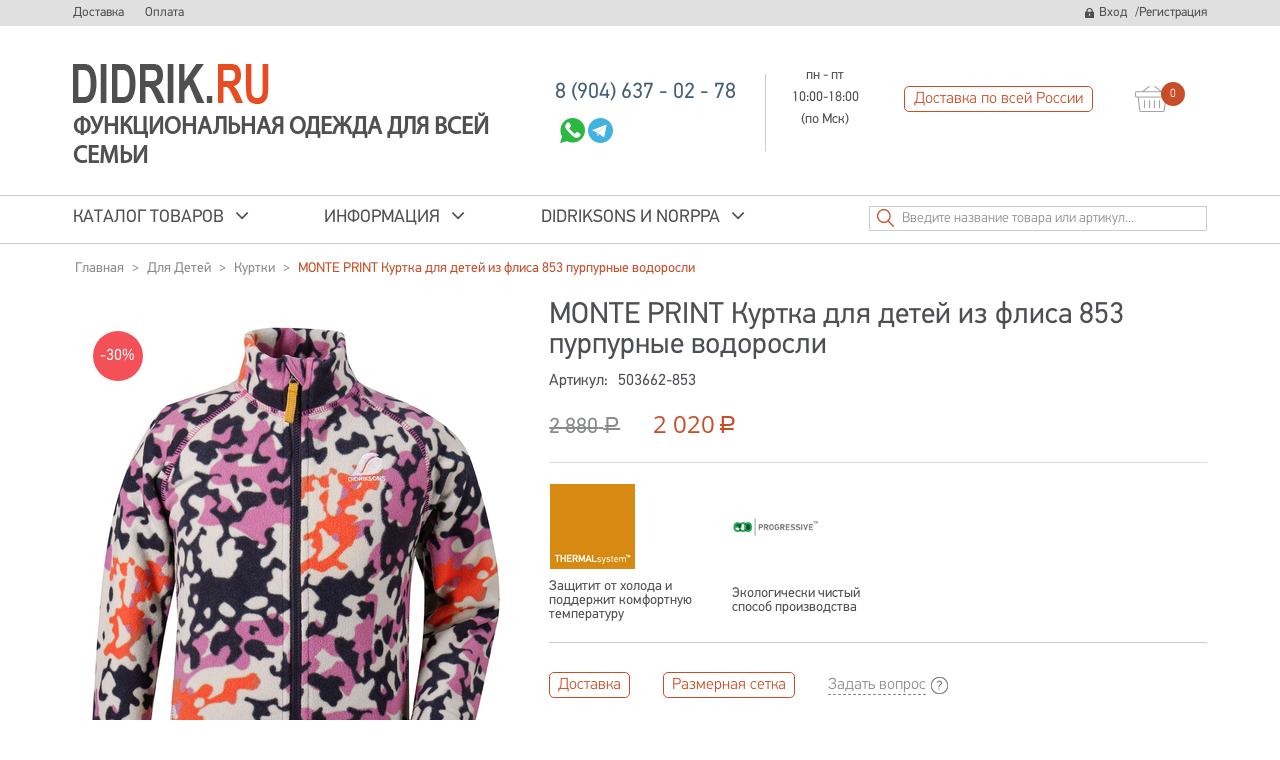

--- FILE ---
content_type: text/html; charset=utf-8
request_url: https://didrik.ru/dlya-detey/kurtki/monte-print-kurtka-dlya-detey-iz-flisa-852-vodorosli-clone/
body_size: 25172
content:

<!DOCTYPE html>
<html 
 lang="ru" dir="ltr">
<head>
<title>MONTE PRINT Куртка для детей из флиса 853 пурпурные водоросли | DIDRIK.RU</title>

<base href="https://didrik.ru/" />

<meta http-equiv="Content-Type" content="text/html; charset=utf-8" data-ca-mode="" />
<meta name="viewport" content="initial-scale=1.0, width=device-width" />

<meta name="description" content="MONTE PRINT Куртка для детей из флиса 853 пурпурные водоросли от Didriksons 1913 – купить в интернет-магазине шведской одежды DIDRIK.RU. Цена, характеристики, отзывы. Доставка по России." />


<meta name="keywords" content="" />

    <link rel="canonical" href="https://didrik.ru/dlya-detey/kurtki/monte-print-kurtka-dlya-detey-iz-flisa-852-vodorosli-clone/" />




<meta name="format-detection" content="telephone=no">
<meta name="cmsmagazine" content="ddada31eabb08f1869bd510510cb2da2" />



    <link href="https://didrik.ru/images/logos/1/favicons.png" rel="shortcut icon" type="image/png" />


<link type="text/css" rel="stylesheet" href="https://didrik.ru/var/cache/misc/assets/design/themes/it-theme/css/standalone.74919b25e5e8650e693cfd0ffcb84bce1680091523.css" />


</head>

<body>
    
                        
        <div class="ty-tygh  " id="tygh_container">

        <div id="ajax_overlay" class="ty-ajax-overlay"></div>
<div id="ajax_loading_box" class="ty-ajax-loading-box"></div>

        <div class="cm-notification-container notification-container">
</div>

        <div class="ty-helper-container" id="tygh_main_container">
            
                 
                
<div class="tygh-top-panel clearfix">
    <div class="container-fluid  top-grid top-panel">
                    


    <div class="row-fluid ">                <div class="span12 top-links-grid hidden-phone top-panel-menu" >
                <div class=" top-quick-links hidden-phone    ty-float-left">
        
    

        <div class="ty-text-links-wrapper">
        <span id="sw_text_links_130" class="ty-text-links-btn cm-combination visible-phone">
            <i class="ty-icon-short-list"></i>
            <i class="ty-icon-down-micro ty-text-links-btn__arrow"></i>
        </span>
    
        <ul id="text_links_130" class="ty-text-links cm-popup-box ty-text-links_show_inline">
                            <li class="ty-text-links__item ty-level-0 ty-quick-menu__delivery">
                    <a class="ty-text-links__a" href="/informaciya/dostavka/">Доставка</a> 
                                    </li>
                            <li class="ty-text-links__item ty-level-0 ty-quick-menu__return">
                    <a class="ty-text-links__a" href="/informaciya/oplata/">Оплата</a> 
                                    </li>
                    </ul>

        </div>
    
    </div>
        </div>
                    


                    <div class="span4 top-auth" >
                <div class="ty-wysiwyg-content"  data-ca-live-editor-object-id="0" data-ca-live-editor-object-type=""><div class="ty-account-info__buttons buttons-container">
                    <a href="https://didrik.ru/login/?return_url="  data-ca-target-id="login_block254" class="auth-link cm-dialog-opener cm-dialog-auto-size ty-btn ty-btn__secondary" rel="nofollow">Вход</a>/<a href="https://didrik.ru/profiles-add/" rel="nofollow" class="ty-btn ty-btn__primary reg-link">Регистрация</a>
                            <div  id="login_block254" class="hidden" title="Вход">
                    <div class="ty-login-popup">
                        

        <form name="popup254_form" action="https://didrik.ru/" method="post">
    <input type="hidden" name="return_url" value="index.php?dispatch=products.view&amp;product_id=2340" />
    <input type="hidden" name="redirect_url" value="index.php?dispatch=products.view&amp;product_id=2340" />

                <div class="ty-control-group">
            <label for="login_popup254" class="ty-login__filed-label ty-control-group__label cm-required cm-trim cm-email">E-mail</label>
            <input type="text" id="login_popup254" name="user_login" size="30" value="" class="ty-login__input cm-focus" />
        </div>

        <div class="ty-control-group ty-password-forgot">
            <label for="psw_popup254" class="ty-login__filed-label ty-control-group__label ty-password-forgot__label cm-required">Пароль</label><a href="https://didrik.ru/index.php?dispatch=auth.recover_password" class="ty-password-forgot__a"  tabindex="5">Забыли пароль?</a>
            <input type="password" id="psw_popup254" name="password" size="30" value="" class="ty-login__input" maxlength="32" />
        </div>

                    <div class="ty-login-reglink ty-center">
                <a class="ty-login-reglink__a" href="https://didrik.ru/profiles-add/" rel="nofollow">Создать учетную запись</a>
            </div>
        
        

        
        
            <div class="buttons-container clearfix">
                <div class="ty-float-right">
                        
 
    <button  class="ty-btn__login ty-btn__secondary ty-btn" type="submit" name="dispatch[auth.login]" >Вход</button>


                </div>
                <div class="ty-login__remember-me">
                    <label for="remember_me_popup254" class="ty-login__remember-me-label"><input class="checkbox" type="checkbox" name="remember_me" id="remember_me_popup254" value="Y" />Запомнить</label>
                </div>
            </div>
        

    <input type="hidden" name="security_hash" class="cm-no-hide-input" value="106d3f19db4f2897cb0c01ea02277e5a" /></form>


                    </div>
                </div>
                      </div>  
  
</div>
        </div>
    </div>
</div>
</div>

<div class="tygh-header clearfix">
    <div class="container-fluid  header-grid site-main-header">
                    


    <div class="row-fluid ">                <div class="span16 header-main-section" >
                <div class="row-fluid ">                <div class="span7 top-logo-title-grid" >
                <div class=" top-header-logo">
        <div class="ty-logo-container">
    <a href="https://didrik.ru/" title="">
        <img src="https://didrik.ru/images/logos/1/logos-m.png" width="196" height="61" alt="" class="ty-logo-container__image" />
    </a>
</div>
    </div><div class=" main-header-title">
        <div class="ty-wysiwyg-content"  data-ca-live-editor-object-id="0" data-ca-live-editor-object-type="">Функциональная одежда для всей семьи </div>
    </div>
        </div>
                    


                    <div class="span4 header-contacts" >
                <div class="ty-wysiwyg-content"  data-ca-live-editor-object-id="0" data-ca-live-editor-object-type=""><table style="height: 95px; width: 314px;">
<tbody>
<tr style="height: 23px;">
<td style="height: 23px; width: 206.812px;">
<p><a class="tellink" href="tel://+79046370278">8 (904) 637 - 02 - 78</a></p>
<p><a href="https://wa.me/79046370278" target="_blank" rel="noopener"><img style="margin-left: 5px;" src="/images/companies/1/whatsapp-icn.svg" width="25" height="25" /> </a><a href="https://t.me/79046370278" target="_blank" rel="noopener"><img src="/images/companies/1/telegram-icn.svg" width="25" height="25" /></a></p>
</td>
<td style="height: 23px; width: 91.1875px;">пн - пт<br />10:00-18:00<br />(по Мск)</td>
</tr>
</tbody>
</table></div>
        </div>
                    


                    <div class="span4 head-deliv-btn" >
                <div class="ty-wysiwyg-content"  data-ca-live-editor-object-id="0" data-ca-live-editor-object-type=""><p><a href="/informaciya/dostavka/">Доставка по всей России</a></p></div>
        </div>
                    


                    <div class="span1 top-cart-content" >
                <div class="ty-dropdown-box" id="cart_status_135">
        <div id="sw_dropdown_135" class="ty-dropdown-box__title cm-combination">
        <a href="https://didrik.ru/cart/">
            
            <!--i class="ty-minicart__icon ty-icon-moon-commerce empty"></i-->
            <span class="ty-minicart-title empty-cart ty-hand">
                <!--span class="ty-block ty-minicart-title__header ty-uppercase">Моя корзина</span-->
                <span class="ty-block">
                                    <span class="cart-amount">0</span>
                                </span>
            </span>
            

        </a>
        </div>
        <div id="dropdown_135" class="cm-popup-box ty-dropdown-box__content hidden">
            
                <div class="cm-cart-content cm-cart-content-thumb cm-cart-content-delete">
                        <div class="ty-cart-items">
                                                            <div class="ty-cart-items__empty ty-center">Корзина пуста</div>
                                                    </div>

                                                <div class="cm-cart-buttons ty-cart-content__buttons buttons-container hidden">
                            <div class="ty-float-left">
                                <a href="https://didrik.ru/cart/" rel="nofollow" class="ty-btn ty-btn__secondary">Корзина</a>
                            </div>
                                                        <div class="ty-float-right">
                                <a href="https://didrik.ru/checkout/" rel="nofollow" class="ty-btn ty-btn__primary">Оформить заказ</a>
                            </div>
                                                    </div>
                        
                </div>
            

        </div>
    <!--cart_status_135--></div>
        </div>
    </div>
        </div>
    </div>                


    <div class="row-fluid ">                <div class="span16 main-menu-grid vn-main-menu-grid" >
                <div class="row-fluid ">                <div class="span11 main-menu" >
                <div class=" top-menu">
        


    <ul class="ty-menu__items cm-responsive-menu">
        
            <li class="ty-menu__item ty-menu__menu-btn visible-phone">
                <a class="ty-menu__item-link">
                    <i class="ty-icon-short-list"></i>
                    <span>Меню</span>
                </a>
            </li>

                                            
                        <li class="ty-menu__item cm-menu-item-responsive ty-menu-item__products3">
                                            <a class="ty-menu__item-toggle visible-phone cm-responsive-menu-toggle">
                            <i class="ty-menu__icon-open ty-icon-down-open"></i>
                            <i class="ty-menu__icon-hide ty-icon-up-open"></i>
                        </a>
                                        <a  class="ty-menu__item-link">
                        Каталог товаров
                    </a>
                
                                            <div class="ty-menu__submenu" id="topmenu_9_d41d8cd98f00b204e9800998ecf8427e">
                            
                                <ul class="ty-menu__submenu-items cm-responsive-menu-submenu">
                                                                            <li class="ty-top-mine__submenu-col">
                                                                                        <div class="ty-menu__submenu-item-header">
                                                <a href="https://didrik.ru/dlya-zhenschin-ru/" class="ty-menu__submenu-link">Для Женщин</a>
                                            </div>
                                                                                            <a class="ty-menu__item-toggle visible-phone cm-responsive-menu-toggle">
                                                    <i class="ty-menu__icon-open ty-icon-down-open"></i>
                                                    <i class="ty-menu__icon-hide ty-icon-up-open"></i>
                                                </a>
                                                                                        <div class="ty-menu__submenu">
                                                <ul class="ty-menu__submenu-list cm-responsive-menu-submenu">
                                                                                                            
                                                                                                                                                                                <li class="ty-menu__submenu-item">
                                                                <a href="https://didrik.ru/dlya-zhenschin-ru/kurtki/"                                                                        class="ty-menu__submenu-link">Куртки и плащи</a>
                                                            </li>
                                                                                                                                                                        

                                                                                                    </ul>
                                            </div>
                                        </li>
                                                                            <li class="ty-top-mine__submenu-col">
                                                                                        <div class="ty-menu__submenu-item-header">
                                                <a href="https://didrik.ru/dlya-muzhchin/" class="ty-menu__submenu-link">Для Мужчин</a>
                                            </div>
                                                                                            <a class="ty-menu__item-toggle visible-phone cm-responsive-menu-toggle">
                                                    <i class="ty-menu__icon-open ty-icon-down-open"></i>
                                                    <i class="ty-menu__icon-hide ty-icon-up-open"></i>
                                                </a>
                                                                                        <div class="ty-menu__submenu">
                                                <ul class="ty-menu__submenu-list cm-responsive-menu-submenu">
                                                                                                            
                                                                                                                                                                                <li class="ty-menu__submenu-item">
                                                                <a href="https://didrik.ru/dlya-muzhchin/kurtki/"                                                                        class="ty-menu__submenu-link">Куртки и плащи</a>
                                                            </li>
                                                                                                                                                                        

                                                                                                    </ul>
                                            </div>
                                        </li>
                                                                            <li class="ty-top-mine__submenu-col">
                                                                                        <div class="ty-menu__submenu-item-header">
                                                <a href="https://didrik.ru/dlya-detey/" class="ty-menu__submenu-link">Для Детей</a>
                                            </div>
                                                                                            <a class="ty-menu__item-toggle visible-phone cm-responsive-menu-toggle">
                                                    <i class="ty-menu__icon-open ty-icon-down-open"></i>
                                                    <i class="ty-menu__icon-hide ty-icon-up-open"></i>
                                                </a>
                                                                                        <div class="ty-menu__submenu">
                                                <ul class="ty-menu__submenu-list cm-responsive-menu-submenu">
                                                                                                            
                                                                                                                                                                                <li class="ty-menu__submenu-item">
                                                                <a href="https://didrik.ru/dlya-detey/kombinezony/"                                                                        class="ty-menu__submenu-link">Комбинезоны</a>
                                                            </li>
                                                                                                                                                                                <li class="ty-menu__submenu-item">
                                                                <a href="https://didrik.ru/dlya-detey/kurtki/"                                                                        class="ty-menu__submenu-link">Куртки</a>
                                                            </li>
                                                                                                                                                                                <li class="ty-menu__submenu-item">
                                                                <a href="https://didrik.ru/dlya-detey/bryuki/"                                                                        class="ty-menu__submenu-link">Брюки</a>
                                                            </li>
                                                                                                                                                                                <li class="ty-menu__submenu-item">
                                                                <a href="https://didrik.ru/dlya-detey/kostyumy/"                                                                        class="ty-menu__submenu-link">Костюмы</a>
                                                            </li>
                                                                                                                                                                                <li class="ty-menu__submenu-item">
                                                                <a href="https://didrik.ru/dlya-detey/vtoroy-sloy/"                                                                        class="ty-menu__submenu-link">Второй слой</a>
                                                            </li>
                                                                                                                                                                                <li class="ty-menu__submenu-item">
                                                                <a href="https://didrik.ru/dlya-detey/aksessuary/"                                                                        class="ty-menu__submenu-link">Аксессуары</a>
                                                            </li>
                                                                                                                                                                        

                                                                                                    </ul>
                                            </div>
                                        </li>
                                                                            <li class="ty-top-mine__submenu-col">
                                                                                        <div class="ty-menu__submenu-item-header">
                                                <a href="https://didrik.ru/dlya-podrostkov/" class="ty-menu__submenu-link">Для Подростков</a>
                                            </div>
                                                                                            <a class="ty-menu__item-toggle visible-phone cm-responsive-menu-toggle">
                                                    <i class="ty-menu__icon-open ty-icon-down-open"></i>
                                                    <i class="ty-menu__icon-hide ty-icon-up-open"></i>
                                                </a>
                                                                                        <div class="ty-menu__submenu">
                                                <ul class="ty-menu__submenu-list cm-responsive-menu-submenu">
                                                                                                            
                                                                                                                                                                                <li class="ty-menu__submenu-item">
                                                                <a href="https://didrik.ru/dlya-podrostkov/kurtki/"                                                                        class="ty-menu__submenu-link">Куртки</a>
                                                            </li>
                                                                                                                                                                                <li class="ty-menu__submenu-item">
                                                                <a href="https://didrik.ru/dlya-podrostkov/bryuki/"                                                                        class="ty-menu__submenu-link">Брюки</a>
                                                            </li>
                                                                                                                                                                                <li class="ty-menu__submenu-item">
                                                                <a href="https://didrik.ru/dlya-podrostkov/kostyumy/"                                                                        class="ty-menu__submenu-link">Костюмы</a>
                                                            </li>
                                                                                                                                                                                <li class="ty-menu__submenu-item">
                                                                <a href="https://didrik.ru/dlya-podrostkov/vtoroy-sloy/"                                                                        class="ty-menu__submenu-link">Второй слой</a>
                                                            </li>
                                                                                                                                                                        

                                                                                                    </ul>
                                            </div>
                                        </li>
                                                                                                        </ul>
                            

                        </div>
                    
                            </li>
                                            
                        <li class="ty-menu__item cm-menu-item-responsive ty-menu-item__products3 ddrik">
                                            <a class="ty-menu__item-toggle visible-phone cm-responsive-menu-toggle">
                            <i class="ty-menu__icon-open ty-icon-down-open"></i>
                            <i class="ty-menu__icon-hide ty-icon-up-open"></i>
                        </a>
                                        <a  class="ty-menu__item-link">
                        Информация
                    </a>
                
                                        
                        <div class="ty-menu__submenu">
                            <ul class="ty-menu__submenu-items ty-menu__submenu-items-simple cm-responsive-menu-submenu">
                                

                                                                                                        <li class="ty-menu__submenu-item">
                                        <a class="ty-menu__submenu-link"  href="https://didrik.ru/informaciya/dostavka/">Доставка </a>
                                    </li>
                                                                                                        <li class="ty-menu__submenu-item">
                                        <a class="ty-menu__submenu-link"  href="https://didrik.ru/informaciya/oplata/">Оплата</a>
                                    </li>
                                                                                                        <li class="ty-menu__submenu-item">
                                        <a class="ty-menu__submenu-link"  href="https://didrik.ru/informaciya/vozvrat/">Возврат</a>
                                    </li>
                                                                                                        <li class="ty-menu__submenu-item">
                                        <a class="ty-menu__submenu-link"  href="https://didrik.ru/informaciya/programma-loyalnosti/">Скидка Постоянного Покупателя</a>
                                    </li>
                                                                
                                

                            </ul>
                        </div>
                    
                            </li>
                                            
                        <li class="ty-menu__item cm-menu-item-responsive ty-menu-item__products3 ddrik">
                                            <a class="ty-menu__item-toggle visible-phone cm-responsive-menu-toggle">
                            <i class="ty-menu__icon-open ty-icon-down-open"></i>
                            <i class="ty-menu__icon-hide ty-icon-up-open"></i>
                        </a>
                                        <a  href="https://didrik.ru//o-didriksons/" class="ty-menu__item-link">
                        DIDRIKSONS и NORPPA
                    </a>
                
                                            <div class="ty-menu__submenu" id="topmenu_9_d5102209c008b91e81c633a822c9795d">
                            
                                <ul class="ty-menu__submenu-items cm-responsive-menu-submenu">
                                                                            <li class="ty-top-mine__submenu-col">
                                                                                        <div class="ty-menu__submenu-item-header">
                                                <a href="https://didrik.ru/o-didriksons/o-norppa/" class="ty-menu__submenu-link">Norppa</a>
                                            </div>
                                                                                        <div class="ty-menu__submenu">
                                                <ul class="ty-menu__submenu-list cm-responsive-menu-submenu">
                                                                                                    </ul>
                                            </div>
                                        </li>
                                                                            <li class="ty-top-mine__submenu-col">
                                                                                        <div class="ty-menu__submenu-item-header">
                                                <a href="https://didrik.ru/o-didriksons/istoriya-ddriksons/" class="ty-menu__submenu-link">Didriksons</a>
                                            </div>
                                                                                            <a class="ty-menu__item-toggle visible-phone cm-responsive-menu-toggle">
                                                    <i class="ty-menu__icon-open ty-icon-down-open"></i>
                                                    <i class="ty-menu__icon-hide ty-icon-up-open"></i>
                                                </a>
                                                                                        <div class="ty-menu__submenu">
                                                <ul class="ty-menu__submenu-list cm-responsive-menu-submenu">
                                                                                                            
                                                                                                                                                                                <li class="ty-menu__submenu-item">
                                                                <a href="https://didrik.ru/o-didriksons/istoriya-ddriksons/razmernaya-setka/"                                                                        class="ty-menu__submenu-link">Размерная сетка</a>
                                                            </li>
                                                                                                                                                                                <li class="ty-menu__submenu-item">
                                                                <a href="https://didrik.ru/o-didriksons/istoriya-ddriksons/sistemy/"                                                                        class="ty-menu__submenu-link">Системы</a>
                                                            </li>
                                                                                                                                                                                <li class="ty-menu__submenu-item">
                                                                <a href="https://didrik.ru/o-didriksons/istoriya-ddriksons/urovni/"                                                                        class="ty-menu__submenu-link">Уровни</a>
                                                            </li>
                                                                                                                                                                                <li class="ty-menu__submenu-item">
                                                                <a href="https://didrik.ru/o-didriksons/istoriya-ddriksons/tehnologii/"                                                                        class="ty-menu__submenu-link">Технологии</a>
                                                            </li>
                                                                                                                                                                                <li class="ty-menu__submenu-item">
                                                                <a href="https://didrik.ru/o-didriksons/istoriya-ddriksons/vodootalkivayuschaya-propitka/"                                                                        class="ty-menu__submenu-link">Водоотталкивающая пропитка</a>
                                                            </li>
                                                                                                                                                                                <li class="ty-menu__submenu-item">
                                                                <a href="https://didrik.ru/o-didriksons/istoriya-ddriksons/rastuschiy-razmer-detskih-modeley/"                                                                        class="ty-menu__submenu-link">&quot;Растущий&quot; размер детских моделей</a>
                                                            </li>
                                                                                                                                                                        

                                                                                                    </ul>
                                            </div>
                                        </li>
                                                                                                        </ul>
                            

                        </div>
                    
                            </li>
        
        

    </ul>



    </div>
        </div>
                    


                    <div class="span5 top-search" >
                <div class="ty-search-block">
    <form action="https://didrik.ru/" name="search_form" method="get">
    <button title="Найти" class="ty-search-magnifier" type="submit"><i class="ty-icon-search"></i></button>
<input type="hidden" name="dispatch" value="products.search" /><input type="text" name="q" value="" id="search_input" title="Введите название товара или артикул..." class="ty-search-block__input cm-hint" />
        <input type="hidden" name="subcats" value="Y" />
        <input type="hidden" name="pcode_from_q" value="Y" />
        <input type="hidden" name="pshort" value="Y" />
        <input type="hidden" name="pfull" value="Y" />
        <input type="hidden" name="pname" value="Y" />
        <input type="hidden" name="pkeywords" value="Y" />
        <input type="hidden" name="search_performed" value="Y" />

        


        

        
    <input type="hidden" name="security_hash" class="cm-no-hide-input" value="106d3f19db4f2897cb0c01ea02277e5a" /></form>
</div>
        </div>
    </div>
        </div>
    </div>
</div>
</div>

<div class="tygh-content clearfix">
    <div class="container-fluid  content-grid card-prd">
                    


    <div class="row-fluid ">                <div class="span16 breadcrumbs-grid" >
                <div id="breadcrumbs_10">

    <div class="ty-breadcrumbs clearfix">
        <a href="https://didrik.ru/" class="ty-breadcrumbs__a">Главная</a><span class="ty-breadcrumbs__slash">></span><a href="https://didrik.ru/dlya-detey/" class="ty-breadcrumbs__a">Для Детей</a><span class="ty-breadcrumbs__slash">></span><a href="https://didrik.ru/dlya-detey/kurtki/" class="ty-breadcrumbs__a">Куртки</a><span class="ty-breadcrumbs__slash">></span><span class="ty-breadcrumbs__current"><bdi>MONTE PRINT Куртка для детей из флиса 853 пурпурные водоросли</bdi></span>	<div class="ty-product-switcher">
	    <a class="ty-product-switcher__a ty-product-switcher__a-left " href="https://didrik.ru/dlya-detey/kurtki/monte-print-kurtka-dlya-detey-iz-flisa-953-kameshki-na-morskom-dne-clone-ru-2/" title="Назад" ><i class="ty-product-switcher__icon ty-icon-left-circle"></i></a>
	        <span class="switcher-selected-product">83</span>
	        <span>из</span>
	        <span class="switcher-total">147</span>
	    <a class="ty-product-switcher__a ty-product-switcher__a-right " href="https://didrik.ru/dlya-detey/kurtki/monte-print-kurtka-dlya-detey-iz-flisa-982-polosy-na-rozovom-clone-ru/" title="Вперед" ><i class="ty-product-switcher__icon ty-icon-right-circle"></i></a>
	</div>

    </div>
<!--breadcrumbs_10--></div>
        </div>
    </div>                


    <div class="row-fluid ">                <div class="span16 main-content-grid" >
                <!-- Inline script moved to the bottom of the page -->
<div class="ty-product-block ty-product-detail">
    <div class="ty-product-block__wrapper clearfix">
    <div itemscope itemtype="http://schema.org/Product">
    <meta itemprop="sku" content="503662-853" />
    <meta itemprop="name" content="MONTE PRINT Куртка для детей из флиса 853 пурпурные водоросли" />
    <meta itemprop="description" content="Детская кофточка из микрофлиса. Идеальна как второй слой под верхнюю одежду. Из коллекции ORIGINALS.
Крой: Классический
Ткань: 100% Полиэстер
Длина по спинке р-ра 100: 41,5 см." />

    <div itemprop="offers" itemscope itemtype="http://schema.org/Offer">
        <link itemprop="availability" href="http://schema.org/InStock" />
                    <meta itemprop="priceCurrency" content="RUB"/>
            <meta itemprop="price" content="2020"/>
            </div>

    
    


</div>

                                    
    
    






























            <div class="ty-product-block__img-wrapper">
                
                                            <div class="ty-product-block__img cm-reload-2340" id="product_images_2340_update">

                                                                                            <span class="ty-discount-label cm-reload-2340" id="discount_label_update_2340">
            <span class="ty-discount-label__item" id="line_prc_discount_value_2340"><span class="ty-discount-label__value" id="prc_discount_value_label_2340">-30%</span></span>
        <!--discount_label_update_2340--></span>
    
    

                            
    
    
    
<div class="ty-product-img cm-preview-wrapper">
    
<a id="det_img_link_2340692fad3dd57e3_12763" data-ca-image-id="preview[product_images_2340692fad3dd57e3]" class="cm-image-previewer cm-previewer ty-previewer" data-ca-image-width="1000" data-ca-image-height="1237" href="https://didrik.ru/images/thumbnails/1053/1237/detailed/12/monte_printed_kids_microfleece_jacket_4_503662_853_a211.jpg" title=""><img class="ty-pict    "  id="det_img_2340692fad3dd57e3_12763"  src="https://didrik.ru/images/thumbnails/440/517/detailed/12/monte_printed_kids_microfleece_jacket_4_503662_853_a211.jpg" alt="" title=""  /><span class="ty-previewer__icon hidden-phone"></span></a>

                                        
<a id="det_img_link_2340692fad3dd57e3_13464" data-ca-image-id="preview[product_images_2340692fad3dd57e3]" class="cm-image-previewer hidden cm-previewer ty-previewer" data-ca-image-width="1000" data-ca-image-height="1257" href="https://didrik.ru/images/thumbnails/1070/1257/detailed/13/monte_printed_kids_microfleece_jacket_4_503662_853_backside_a211.jpg" title=""><img class="ty-pict    "  id="det_img_2340692fad3dd57e3_13464"  src="https://didrik.ru/images/thumbnails/440/517/detailed/13/monte_printed_kids_microfleece_jacket_4_503662_853_backside_a211.jpg" alt="" title=""  /><span class="ty-previewer__icon hidden-phone"></span></a>
                                            
<a id="det_img_link_2340692fad3dd57e3_13465" data-ca-image-id="preview[product_images_2340692fad3dd57e3]" class="cm-image-previewer hidden cm-previewer ty-previewer" data-ca-image-width="1000" data-ca-image-height="1333" href="https://didrik.ru/images/thumbnails/1135/1333/detailed/13/monte_printed_kids_microfleece_jacket_4_503662_853_014_m211.jpg" title=""><img class="ty-pict    "  id="det_img_2340692fad3dd57e3_13465"  src="https://didrik.ru/images/thumbnails/440/517/detailed/13/monte_printed_kids_microfleece_jacket_4_503662_853_014_m211.jpg" alt="" title=""  /><span class="ty-previewer__icon hidden-phone"></span></a>
                                            
<a id="det_img_link_2340692fad3dd57e3_13466" data-ca-image-id="preview[product_images_2340692fad3dd57e3]" class="cm-image-previewer hidden cm-previewer ty-previewer" data-ca-image-width="1200" data-ca-image-height="1600" href="https://didrik.ru/images/thumbnails/1362/1600/detailed/13/monte_printed_kids_microfleece_jacket_4_503662_853_016_m211.jpg" title=""><img class="ty-pict    "  id="det_img_2340692fad3dd57e3_13466"  src="https://didrik.ru/images/thumbnails/440/517/detailed/13/monte_printed_kids_microfleece_jacket_4_503662_853_016_m211.jpg" alt="" title=""  /><span class="ty-previewer__icon hidden-phone"></span></a>
                                            
<a id="det_img_link_2340692fad3dd57e3_13467" data-ca-image-id="preview[product_images_2340692fad3dd57e3]" class="cm-image-previewer hidden cm-previewer ty-previewer" data-ca-image-width="1000" data-ca-image-height="1334" href="https://didrik.ru/images/thumbnails/1136/1334/detailed/13/monte_printed_kids_microfleece_jacket_4_503662_853_022_m211.jpg" title=""><img class="ty-pict    "  id="det_img_2340692fad3dd57e3_13467"  src="https://didrik.ru/images/thumbnails/440/517/detailed/13/monte_printed_kids_microfleece_jacket_4_503662_853_022_m211.jpg" alt="" title=""  /><span class="ty-previewer__icon hidden-phone"></span></a>
                                            
<a id="det_img_link_2340692fad3dd57e3_13468" data-ca-image-id="preview[product_images_2340692fad3dd57e3]" class="cm-image-previewer hidden cm-previewer ty-previewer" data-ca-image-width="1200" data-ca-image-height="1600" href="https://didrik.ru/images/thumbnails/1362/1600/detailed/13/monte_printed_kids_microfleece_jacket_4_503662_853_025_m211.jpg" title=""><img class="ty-pict    "  id="det_img_2340692fad3dd57e3_13468"  src="https://didrik.ru/images/thumbnails/440/517/detailed/13/monte_printed_kids_microfleece_jacket_4_503662_853_025_m211.jpg" alt="" title=""  /><span class="ty-previewer__icon hidden-phone"></span></a>
    </div>

            <input type="hidden" name="no_cache" value="1" />
        <div class="ty-center ty-product-bigpicture-thumbnails_gallery"><div class="cm-image-gallery-wrapper ty-thumbnails_gallery ty-inline-block"><div class="ty-product-thumbnails owl-carousel cm-image-gallery" id="images_preview_2340692fad3dd57e3"><div class="cm-item-gallery ty-float-left"><a data-ca-gallery-large-id="det_img_link_2340692fad3dd57e3_12763" class="cm-gallery-item cm-thumbnails-mini active ty-product-thumbnails__item" style="width: 78px">
<img class="ty-pict    "  id="det_img_2340692fad3dd57e3_12763_mini"  src="https://didrik.ru/images/thumbnails/78/78/detailed/12/monte_printed_kids_microfleece_jacket_4_503662_853_a211.jpg" alt="" title=""  /></a></div><div class="cm-item-gallery ty-float-left"><a data-ca-gallery-large-id="det_img_link_2340692fad3dd57e3_13464" class="cm-gallery-item cm-thumbnails-mini ty-product-thumbnails__item">
<img class="ty-pict    "  id="det_img_2340692fad3dd57e3_13464_mini"  src="https://didrik.ru/images/thumbnails/78/78/detailed/13/monte_printed_kids_microfleece_jacket_4_503662_853_backside_a211.jpg" alt="" title=""  /></a></div><div class="cm-item-gallery ty-float-left"><a data-ca-gallery-large-id="det_img_link_2340692fad3dd57e3_13465" class="cm-gallery-item cm-thumbnails-mini ty-product-thumbnails__item">
<img class="ty-pict    "  id="det_img_2340692fad3dd57e3_13465_mini"  src="https://didrik.ru/images/thumbnails/78/78/detailed/13/monte_printed_kids_microfleece_jacket_4_503662_853_014_m211.jpg" alt="" title=""  /></a></div><div class="cm-item-gallery ty-float-left"><a data-ca-gallery-large-id="det_img_link_2340692fad3dd57e3_13466" class="cm-gallery-item cm-thumbnails-mini ty-product-thumbnails__item">
<img class="ty-pict    "  id="det_img_2340692fad3dd57e3_13466_mini"  src="https://didrik.ru/images/thumbnails/78/78/detailed/13/monte_printed_kids_microfleece_jacket_4_503662_853_016_m211.jpg" alt="" title=""  /></a></div><div class="cm-item-gallery ty-float-left"><a data-ca-gallery-large-id="det_img_link_2340692fad3dd57e3_13467" class="cm-gallery-item cm-thumbnails-mini ty-product-thumbnails__item">
<img class="ty-pict    "  id="det_img_2340692fad3dd57e3_13467_mini"  src="https://didrik.ru/images/thumbnails/78/78/detailed/13/monte_printed_kids_microfleece_jacket_4_503662_853_022_m211.jpg" alt="" title=""  /></a></div><div class="cm-item-gallery ty-float-left"><a data-ca-gallery-large-id="det_img_link_2340692fad3dd57e3_13468" class="cm-gallery-item cm-thumbnails-mini ty-product-thumbnails__item">
<img class="ty-pict    "  id="det_img_2340692fad3dd57e3_13468_mini"  src="https://didrik.ru/images/thumbnails/78/78/detailed/13/monte_printed_kids_microfleece_jacket_4_503662_853_025_m211.jpg" alt="" title=""  /></a></div></div>
            </div>
        </div>
        
    

<!-- Inline script moved to the bottom of the page -->
<!-- Inline script moved to the bottom of the page -->


<!-- Inline script moved to the bottom of the page -->

<!-- Inline script moved to the bottom of the page -->

                        <!--product_images_2340_update--></div>
                                    

            </div>
            <div class="ty-product-block__left">
                                <form action="https://didrik.ru/" method="post" name="product_form_2340" enctype="multipart/form-data" class="cm-disable-empty-files  cm-ajax cm-ajax-full-render cm-ajax-status-middle ">
<input type="hidden" name="result_ids" value="cart_status*,wish_list*,checkout*,account_info*" />
<input type="hidden" name="redirect_url" value="index.php?dispatch=products.view&amp;product_id=2340" />
<input type="hidden" name="product_data[2340][product_id]" value="2340" />


                
                                            <h1 class="ty-product-block-title" ><bdi>MONTE PRINT Куртка для детей из флиса 853 пурпурные водоросли</bdi></h1>
                                        <div class="ty-product-block__sku">
                                                    <div class="ty-control-group ty-sku-item cm-hidden-wrapper cm-reload-2340" id="sku_update_2340">
            <input type="hidden" name="appearance[show_sku]" value="1" />
                            <label class="ty-control-group__label" id="sku_2340">Артикул:</label>
                        <span class="ty-control-group__item">503662-853</span>
        <!--sku_update_2340--></div>
    
                </div>

                    
                        <div class="brand cm-reload-2340" id="product_2340_brand_container">
    


<!--product_2340_brand_container--></div>
                    

                
    <div class="ty-discussion__rating-wrapper" id="average_rating_product">
            
                                
        
    

    



                <a class="ty-discussion__review-write cm-dialog-opener cm-dialog-auto-size" data-ca-target-id="new_post_dialog_2340" rel="nofollow">Написать отзыв</a>
    <!--average_rating_product--></div>


                                                                                
                

                <div class="prices-container price-wrap">
                                            <div class="ty-product-prices">
                                        <span class="cm-reload-2340" id="old_price_update_2340">
            
                            <span class="ty-list-price ty-nowrap" id="line_old_price_2340"><span class="ty-strike"><bdi><span id="sec_old_price_2340" class="ty-list-price ty-nowrap">2&nbsp;880</span>&nbsp;<span class="ty-list-price ty-nowrap"><span class="ty-rub">Р</span></span></bdi></span></span>
                        

        <!--old_price_update_2340--></span>
                        
                                            <div class="ty-product-block__price-actual">
                                <span class="cm-reload-2340 ty-price-update" id="price_update_2340">
        <input type="hidden" name="appearance[show_price_values]" value="1" />
        <input type="hidden" name="appearance[show_price]" value="1" />
                                
                                    <span class="ty-price" id="line_discounted_price_2340"><bdi><span id="sec_discounted_price_2340" class="ty-price-num">2&nbsp;020</span>&nbsp;<span class="ty-price-num"><span class="ty-rub">Р</span></span></bdi></span>
                            

                        <!--price_update_2340--></span>

                        </div>
                    
                                                    
                                        <span class="cm-reload-2340" id="line_discount_update_2340">
            <input type="hidden" name="appearance[show_price_values]" value="1" />
            <input type="hidden" name="appearance[show_list_discount]" value="1" />
                            <span class="ty-list-price ty-save-price ty-nowrap" id="line_discount_value_2340">Вы экономите: <bdi><span id="sec_discount_value_2340" class="ty-list-price ty-nowrap">860</span>&nbsp;<span class="ty-list-price ty-nowrap"><span class="ty-rub">Р</span></span></bdi>&nbsp;(<span id="prc_discount_value_2340" class="ty-list-price ty-nowrap">30</span>%)</span>
                    <!--line_discount_update_2340--></span>
    
                        </div>
                                    </div>
                
                                <div class="ty-product-block__note">
                    <table style="width: 699px;">
<tbody>
<tr>
<td style="width: 203px;"><a href="/o-didriksons/sistemy/" target="_blank" rel="noopener"><img src="http://didrik.ru/images/companies/1/system/thermal_sistem.jpg?1530730189394" alt="" width="85" height="85" /></a></td>
<td style="width: 183px;"><a href="/o-didriksons/tehnologii/" target="_blank" rel="noopener"><img src="http://didrik.ru/images/companies/1/lables/eco.jpg?1531169790679" alt="" width="85" height="83" /></a></td>
<td style="width: 168px;"> </td>
<td style="width: 205px;"> </td>
</tr>
<tr>
<td style="width: 203px;">Защитит от холода и поддержит комфортную температуру</td>
<td style="width: 183px;">Экологически чистый способ производства </td>
<td style="width: 168px;"> </td>
<td style="width: 205px;"> </td>
</tr>
</tbody>
</table>
                </div>
                                

                <div class="btns-info-prd">
                    <a class="bt-inf" href="/informaciya/dostavka/">Доставка</a>
                    <a class="bt-inf" href="/o-didriksons/razmernaya-setka/">Размерная сетка</a>
                    <a class="bt-quest cm-dialog-opener cm-dialog-auto-size"  
                    href="https://didrik.ru/zadat-vopros/?product_id=2340" data-ca-target-id="open_quest">Задать вопрос</a>

                </div>
              

                                <div class="ty-product-block__option">
                                                <div class="cm-reload-2340" id="product_options_update_2340">
        <input type="hidden" name="appearance[show_product_options]" value="1" />
        <input type="hidden" name="product_id" value="2340" />
                                                    	
<input type="hidden" name="appearance[details_page]" value="1" />
    <input type="hidden" name="additional_info[info_type]" value="D" />
    <input type="hidden" name="additional_info[get_icon]" value="1" />
    <input type="hidden" name="additional_info[get_detailed]" value="1" />
    <input type="hidden" name="additional_info[get_additional]" value="" />
    <input type="hidden" name="additional_info[get_options]" value="1" />
    <input type="hidden" name="additional_info[get_discounts]" value="1" />
    <input type="hidden" name="additional_info[get_features]" value="" />
    <input type="hidden" name="additional_info[get_extra]" value="" />
    <input type="hidden" name="additional_info[get_taxed_prices]" value="1" />
    <input type="hidden" name="additional_info[get_for_one_product]" value="1" />
    <input type="hidden" name="additional_info[detailed_params]" value="1" />
    <input type="hidden" name="additional_info[features_display_on]" value="C" />















									
										
																
										


<div id="option_2340_AOC">
	<div class="cm-picker-product-options ty-product-options" id="opt_2340">
																			
					
					
					
																																																							
														
					
					
					
																																																							
										
			
			
						<div class="ty-control-group ty-product-options__item
									product-list-field
				 
				clearfix" 
				id="opt_2340_2">
									<label id="option_description_2340_2" 
													for="option_2340_2"
						 
						class="ty-control-group__label ty-product-options__item-label
							 
								cm-required
														" 
							>
						Размер
						:
					</label>



				 
				
				
																	<select name="product_data[2340][product_options][2]" 
															id="option_2340_2"
							 
							onchange="
								
									fn_change_options('2340', '2340', '2');
								" 
														>
																																								<option 
										value="332"
										>
										80 - В наличии
																					
																							

																			</option>
																																									<option 
										value="334"
										>
										100 - В наличии
																					
																							

																			</option>
																				</select>
				
				


								
				
								
				
			</div>
			</div>
</div>
	
	<!-- Inline script moved to the bottom of the page -->

        

    <!--product_options_update_2340--></div>
    
                </div>
                
                <div class="ty-product-block__advanced-option clearfix">
                                                                        <div class="cm-reload-2340" id="advanced_options_update_2340">
            
            
            

        <!--advanced_options_update_2340--></div>
    
                                    </div>

                

                                <div class="ty-product-block__field-group">
                                        




                                            
        <div class="cm-reload-2340" id="qty_update_2340">
        <input type="hidden" name="appearance[show_qty]" value="1" />
        <input type="hidden" name="appearance[capture_options_vs_qty]" value="" />
                            
                    <div class="ty-qty clearfix" id="qty_2340">
                <label class="ty-control-group__label" for="qty_count_2340">Кол-во:</label>                                <div class="ty-center ty-value-changer cm-value-changer">
                                        <input  type="text" size="5" class="ty-value-changer__input cm-amount" id="qty_count_2340" name="product_data[2340][amount]" value="1" data-ca-min-qty="1" />
                                    </div>
                            </div>
                            <!--qty_update_2340--></div>
    



                                            
            


                </div>
                
                                    

                
                                <div class="ty-product-block__button">
                    
                                        <div class="cm-reload-2340 " id="add_to_cart_update_2340">
<input type="hidden" name="appearance[show_add_to_cart]" value="1" />
<input type="hidden" name="appearance[show_list_buttons]" value="1" />
<input type="hidden" name="appearance[but_role]" value="big" />
<input type="hidden" name="appearance[quick_view]" value="" />


    
                    
 
    <button id="button_cart_2340" class="ty-btn__primary ty-btn__big ty-btn__add-to-cart cm-form-dialog-closer ty-btn" type="submit" name="dispatch[checkout.add..2340]" >Купить</button>


    



    
<a id="opener_call_request_2340" class="cm-dialog-opener cm-dialog-auto-size ty-btn ty-btn__text ty-cr-product-button" href="https://didrik.ru/index.php?dispatch=call_requests.request&amp;product_id=2340&amp;obj_prefix=" data-ca-target-id="content_call_request_2340"  rel="nofollow"><span>Купить в один клик</span></a>

<div class="hidden" id="content_call_request_2340" title="Купить в один клик">
    
</div>


        
 
    <a  class="ty-btn ty-btn__text ty-add-to-wish cm-submit text-button " id="button_wishlist_2340" data-ca-dispatch="dispatch[wishlist.add..2340]">Добавить в избранное</a>





<!--add_to_cart_update_2340--></div>


                                        
                </div>
                                
                  
                
	<div class="it_products_links_wrapper">
    <span class="variants-col">Возможные цвета:</span>
		
					<div class="it-product-image">
				<a href="https://didrik.ru/dlya-detey/kurtki/monte-print-detskaya-kurtka-iz-flisa-918-yarko-golubaya-poloska/">
					
<img class="ty-pict    "  id="det_img_504"  src="https://didrik.ru/images/thumbnails/50/67/detailed/1/monte_printed_kids_jacket_502009_918_a182.jpeg" alt="" title=""  />
				</a>
			</div>
                 
					<div class="it-product-image">
				<a href="https://didrik.ru/dlya-detey/kurtki/monte-print-detskaya-kurtka-iz-flisa-920/">
					
<img class="ty-pict    "  id="det_img_506"  src="https://didrik.ru/images/thumbnails/50/65/detailed/1/monte_printed_kids_jacket_502009_920_a182.jpeg" alt="" title=""  />
				</a>
			</div>
                 
					<div class="it-product-image">
				<a href="https://didrik.ru/dlya-detey/kurtki/monte-print-kurtka-dlya-detey-iz-flisa-982-polosy-na-rozovom-clone-ru/">
					
<img class="ty-pict    "  id="det_img_1128"  src="https://didrik.ru/images/thumbnails/50/55/detailed/3/monte_900.jpg" alt="" title=""  />
				</a>
			</div>
                 
					<div class="it-product-image">
				<a href="https://didrik.ru/dlya-detey/kurtki/monte-print-kurtka-dlya-detey-iz-flisa-095-polosy-na-rozovom-zhemchuge-clone/">
					
<img class="ty-pict    "  id="det_img_1131"  src="https://didrik.ru/images/thumbnails/50/54/detailed/3/monte_963.jpg" alt="" title=""  />
				</a>
			</div>
                 
					<div class="it-product-image">
				<a href="https://didrik.ru/dlya-detey/kurtki/monte-print-kurtka-dlya-detey-iz-flisa-908-poloska-sinyaya-clone-ru/">
					
<img class="ty-pict    "  id="det_img_1314"  src="https://didrik.ru/images/thumbnails/50/62/detailed/5/monte_printed_kids_jacket_502464_944_a191.jpg" alt="" title=""  />
				</a>
			</div>
                 
					<div class="it-product-image">
				<a href="https://didrik.ru/dlya-detey/kurtki/monte-print-kurtka-dlya-detey-iz-flisa-944-zheltaya-poloska-clone-ru-2/">
					
<img class="ty-pict    "  id="det_img_2183"  src="https://didrik.ru/images/thumbnails/50/58/detailed/11/monte_printed_kids_fleece_jacket_4_503413_953_a202.jpg" alt="" title=""  />
				</a>
			</div>
                 
					<div class="it-product-image">
				<a href="https://didrik.ru/dlya-detey/kurtki/monte-print-kurtka-dlya-detey-iz-flisa-956-kameshki-na-slivovom-clone/">
					
<img class="ty-pict    "  id="det_img_2185"  src="https://didrik.ru/images/thumbnails/50/61/detailed/11/monte_printed_kids_fleece_jacket_4_503413_957_a202.jpg" alt="" title=""  />
				</a>
			</div>
                 
					<div class="it-product-image">
				<a href="https://didrik.ru/dlya-detey/kurtki/monte-print-kurtka-dlya-detey-iz-flisa-953-kameshki-na-morskom-dne-clone-ru-2/">
					
<img class="ty-pict    "  id="det_img_2339"  src="https://didrik.ru/images/thumbnails/50/63/detailed/12/monte_printed_kids_microfleece_jacket_4_503662_852_a211.jpg" alt="" title=""  />
				</a>
			</div>
                 
					<div class="it-product-image">
				<a href="https://didrik.ru/dlya-detey/kurtki/monte-print-kurtka-dlya-detey-iz-flisa-852-vodorosli-clone/">
					
<img class="ty-pict    "  id="det_img_2340"  src="https://didrik.ru/images/thumbnails/50/61/detailed/12/monte_printed_kids_microfleece_jacket_4_503662_853_a211.jpg" alt="" title=""  />
				</a>
			</div>
                 
					<div class="it-product-image">
				<a href="https://didrik.ru/dlya-detey/kurtki/monte-print-kurtka-dlya-detey-iz-flisa-852-vodorosli-clone-ru/">
					
<img class="ty-pict    "  id="det_img_2673"  src="https://didrik.ru/images/thumbnails/50/66/detailed/15/monte_printed_kids_fullzip_q4_503925_990_a212.jpg" alt="" title=""  />
				</a>
			</div>
                 
					<div class="it-product-image">
				<a href="https://didrik.ru/dlya-detey/kurtki/monte-print-kurtka-dlya-detey-iz-flisa-991-ostrova-na-yarko-fioletovom-clone/">
					
<img class="ty-pict    "  id="det_img_2675"  src="https://didrik.ru/images/thumbnails/50/66/detailed/15/monte_printed_kids_fullzip_5_503964_975_a212.jpg" alt="" title=""  />
				</a>
			</div>
                 
					<div class="it-product-image">
				<a href="https://didrik.ru/dlya-detey/kurtki/monte-print-kurtka-dlya-detey-iz-flisa-975-rozovyy-kamuflyazh-clone/">
					
<img class="ty-pict    "  id="det_img_2676"  src="https://didrik.ru/images/thumbnails/50/66/detailed/15/monte_printed_kids_fullzip_5_503964_976_a212.jpg" alt="" title=""  />
				</a>
			</div>
                 
					<div class="it-product-image">
				<a href="https://didrik.ru/dlya-detey/kurtki/monte-print-kurtka-dlya-detey-iz-flisa-858-zelenyy-leopard-clone-ru/">
					
<img class="ty-pict    "  id="det_img_3073"  src="https://didrik.ru/images/thumbnails/50/66/detailed/18/monte_granelito_printed_kids_fullzip_504477_504_10front1_a222.jpg" alt="" title=""  />
				</a>
			</div>
                 
					<div class="it-product-image">
				<a href="https://didrik.ru/dlya-detey/kurtki/monte-print-granelito-kurtka-dlya-detey-iz-flisa-504-snegiri-na-golubom-clone/">
					
<img class="ty-pict    "  id="det_img_3074"  src="https://didrik.ru/images/thumbnails/50/66/detailed/18/monte_granelito_printed_kids_fullzip_504477_506_10front1_a222.jpg" alt="" title=""  />
				</a>
			</div>
                 
					<div class="it-product-image">
				<a href="https://didrik.ru/dlya-detey/kurtki/monte-print-granelito-kurtka-dlya-detey-iz-flisa-504-snegiri-na-golubom-clone-ru/">
					
<img class="ty-pict    "  id="det_img_3123"  src="https://didrik.ru/images/thumbnails/50/66/detailed/18/monte_kids_fullzip_8_504406_060_10front1_a222.jpg" alt="" title=""  />
				</a>
			</div>
                 
					<div class="it-product-image">
				<a href="https://didrik.ru/dlya-detey/kurtki/monte-kurtka-dlya-detey-iz-flisa-445-golubaya-bezdna-clone/">
					
<img class="ty-pict    "  id="det_img_3125"  src="https://didrik.ru/images/thumbnails/50/66/detailed/18/monte_kids_fullzip_8_504406_488_10front1_a222.jpg" alt="" title=""  />
				</a>
			</div>
                 
					<div class="it-product-image">
				<a href="https://didrik.ru/dlya-detey/kurtki/monte-kurtka-dlya-detey-iz-flisa-488-nezhno-goluboy-clone/">
					
<img class="ty-pict    "  id="det_img_3126"  src="https://didrik.ru/images/thumbnails/50/66/detailed/18/monte_kids_fullzip_8_504406_509_10front1_a222.jpg" alt="" title=""  />
				</a>
			</div>
                 
					<div class="it-product-image">
				<a href="https://didrik.ru/dlya-detey/kurtki/monte-kurtka-dlya-detey-iz-flisa-509-persikovaya-roza-clone/">
					
<img class="ty-pict    "  id="det_img_3127"  src="https://didrik.ru/images/thumbnails/50/66/detailed/18/monte_kids_fullzip_8_504406_569_10front1_a222.jpg" alt="" title=""  />
				</a>
			</div>
                 
			</div>

                
                <div class="share-buttons">
                <div class="share-title">Поделиться:</div>
                
                <!-- Inline script moved to the bottom of the page -->
                <!-- Inline script moved to the bottom of the page -->
                <div class="ya-share2" data-services="vkontakte,odnoklassniki,facebook,twitter,gplus"></div>
                
                </div>

                                <input type="hidden" name="security_hash" class="cm-no-hide-input" value="106d3f19db4f2897cb0c01ea02277e5a" /></form>

                
                

                                

                    
                            </div>
        
    
    <div class="ty-discussion-post-popup hidden" id="new_post_dialog_2340" title="Написать отзыв">
<form action="https://didrik.ru/" method="post" class=" posts-form" name="add_post_form" id="add_post_form_2340">

<input type="hidden" name="result_ids" value="posts_list*,new_post*,average_rating*">
<input type ="hidden" name="post_data[thread_id]" value="11718" />
<input type ="hidden" name="redirect_url" value="https://didrik.ru/dlya-detey/kurtki/monte-print-kurtka-dlya-detey-iz-flisa-852-vodorosli-clone/?selected_section=discussion#discussion" />
<input type="hidden" name="selected_section" value="" />

<div id="new_post_2340">

<div class="ty-control-group">
    <label for="dsc_name_2340" class="ty-control-group__title cm-required">Ваше имя</label>
    <input type="text" id="dsc_name_2340" name="post_data[name]" value="" size="50" class="ty-input-text-large" />
</div>

<div class="ty-control-group">
        <label for="rating_2340" class="ty-control-group__title cm-required cm-multiple-radios">Ваша оценка</label>
    <div class="clearfix cm-field-container">
    <div class="ty-rating" id="rating_2340">
                        <input type="radio" id="rating_2340_5" class="ty-rating__check" name="post_data[rating_value]" value="5" /><label class="ty-rating__label" for="rating_2340_5" title="Отлично!">Отлично!</label>
                        <input type="radio" id="rating_2340_4" class="ty-rating__check" name="post_data[rating_value]" value="4" /><label class="ty-rating__label" for="rating_2340_4" title="Очень хорошо">Очень хорошо</label>
                        <input type="radio" id="rating_2340_3" class="ty-rating__check" name="post_data[rating_value]" value="3" /><label class="ty-rating__label" for="rating_2340_3" title="Сносно">Сносно</label>
                        <input type="radio" id="rating_2340_2" class="ty-rating__check" name="post_data[rating_value]" value="2" /><label class="ty-rating__label" for="rating_2340_2" title="Плохо">Плохо</label>
                        <input type="radio" id="rating_2340_1" class="ty-rating__check" name="post_data[rating_value]" value="1" /><label class="ty-rating__label" for="rating_2340_1" title="Очень плохо">Очень плохо</label>
            </div>
</div>
</div>


<div class="ty-control-group">
    <label for="dsc_message_2340" class="ty-control-group__title cm-required">Ваше сообщение</label>
    <textarea id="dsc_message_2340" name="post_data[message]" class="ty-input-textarea ty-input-text-large" rows="5" cols="72"></textarea>
</div>

  

     
       
    
        
                   <div class="ty-control-group sw-check_pd pd-discussion">
            <input id="post_data_11_check_pd" class="ty-checkbox" type="checkbox" checked="checked" name="post_data[checkbox]" value="Y" />
          
                <label for="post_data_11_check_pd" class="ty-control-group__title cm-required">Согласие на обработку <a href="index.php?dispatch=pages.view&page_id=3">персональных данных</a>.</label>
   
             
        </div>
        
       
        
    
        
    	
	
    
        
    
     
   

        <div class="captcha ty-control-group">
        <label for="recaptcha_692fad3ddf7a2" class="cm-required cm-recaptcha ty-captcha__label">Антибот</label>
        <div id="recaptcha_692fad3ddf7a2" class="cm-recaptcha ty-captcha-container"></div>
    </div>


<!--new_post_2340--></div>

<div class="buttons-container">
        
 
    <button  class="ty-btn__secondary ty-btn" type="submit" name="dispatch[discussion.add]" >Отправить</button>


</div>

<input type="hidden" name="security_hash" class="cm-no-hide-input" value="106d3f19db4f2897cb0c01ea02277e5a" /></form>
</div>


    </div>

    
            
            


                                    

<!-- Inline script moved to the bottom of the page -->
<div class="ty-tabs cm-j-tabs clearfix">
    <ul class="ty-tabs__list" >
                                                        <li id="features" class="ty-tabs__item cm-js active"><a class="ty-tabs__a" >Характеристики</a></li>
                                            <li id="description" class="ty-tabs__item cm-js"><a class="ty-tabs__a" >Описание</a></li>
                                            <li id="discussion" class="ty-tabs__item cm-js"><a class="ty-tabs__a" >Отзывы</a></li>
                                        </ul>
</div>

<div class="cm-tabs-content ty-tabs__content clearfix" id="tabs_content">
                            
            
                                        
            <div id="content_features" class="ty-wysiwyg-content content-features">
                                                    
            
            <div class="ty-product-feature-group">
                                
<img class="ty-pict    "    src="https://didrik.ru/images/thumbnails/170/40/detailed/1/heat_level_4.jpg" alt="" title=""  />
                                        <div class="ty-product-feature">
        <span class="ty-product-feature__label">Heat_level_4:</span>

                            
        <div class="ty-product-feature__value"><ul class="ty-product-feature__multiple"><li class="ty-product-feature__multiple-item"><span class="ty-compare-checkbox" title="Защита верхней части тела"><i class="ty-compare-checkbox__icon ty-icon-ok"></i></span><span class="ty-product-feature__prefix"></span>Защита верхней части тела<span class="ty-product-feature__suffix"></span></li><li class="ty-product-feature__multiple-item"><span class="ty-compare-checkbox" title="Пушистая внутри"><i class="ty-compare-checkbox__icon ty-icon-ok"></i></span><span class="ty-product-feature__prefix"></span>Пушистая внутри<span class="ty-product-feature__suffix"></span></li></ul></div>
        </div>
    
    
        </div>
                <div class="ty-product-feature-group">
                                
<img class="ty-pict    "    src="https://didrik.ru/images/thumbnails/170/40/detailed/1/fuction_level_5.jpg" alt="" title=""  />
                                        <div class="ty-product-feature">
        <span class="ty-product-feature__label">Funvtion_level_5:</span>

                            
        <div class="ty-product-feature__value"><ul class="ty-product-feature__multiple"><li class="ty-product-feature__multiple-item"><span class="ty-compare-checkbox" title="Защита подбородка"><i class="ty-compare-checkbox__icon ty-icon-ok"></i></span><span class="ty-product-feature__prefix"></span>Защита подбородка<span class="ty-product-feature__suffix"></span></li><li class="ty-product-feature__multiple-item"><span class="ty-compare-checkbox" title="Плоские швы"><i class="ty-compare-checkbox__icon ty-icon-ok"></i></span><span class="ty-product-feature__prefix"></span>Плоские швы<span class="ty-product-feature__suffix"></span></li><li class="ty-product-feature__multiple-item"><span class="ty-compare-checkbox" title="Фронтальная молния"><i class="ty-compare-checkbox__icon ty-icon-ok"></i></span><span class="ty-product-feature__prefix"></span>Фронтальная молния<span class="ty-product-feature__suffix"></span></li><li class="ty-product-feature__multiple-item"><span class="ty-compare-checkbox" title="ЭКО ткань изготовлена из частично переработанных материалов"><i class="ty-compare-checkbox__icon ty-icon-ok"></i></span><span class="ty-product-feature__prefix"></span>ЭКО ткань изготовлена из частично переработанных материалов<span class="ty-product-feature__suffix"></span></li><li class="ty-product-feature__multiple-item"><span class="ty-compare-checkbox" title="Эластичный материал"><i class="ty-compare-checkbox__icon ty-icon-ok"></i></span><span class="ty-product-feature__prefix"></span>Эластичный материал<span class="ty-product-feature__suffix"></span></li></ul></div>
        </div>
    
    
        </div>
        
                            
            </div>
                                
            
                                        
            <div id="content_description" class="ty-wysiwyg-content content-description">
                                                    
    <div ><p>Детская кофточка из микрофлиса. Идеальна как второй слой под верхнюю одежду. Из коллекции ORIGINALS.</p>
<p>Крой: Классический</p>
<p>Ткань: 100% Полиэстер</p>
<p>Длина по спинке р-ра 100: 41,5 см.</p></div>

                            
            </div>
                                
            
                                        
            <div id="content_discussion" class="ty-wysiwyg-content content-discussion">
                                                    

    <div class="discussion-block" id="content_discussion_block">
        
        
        <div id="posts_list_2340">
                            <p class="ty-no-items">Сообщения не найдены</p>
                    <!--posts_list_2340--></div>

                    <div class="ty-discussion-post__buttons buttons-container">
                    
 

    <a   class="ty-btn cm-dialog-opener cm-dialog-auto-size ty-btn__primary "  rel="nofollow" data-ca-target-id="new_post_dialog_2340">Написать отзыв</a>

            </div>
                    
                                </div>

                            
            </div>
                                
            
            
            <div id="content_files" class="ty-wysiwyg-content content-files">
                                                    

                            
            </div>
                                
            
            
            <div id="content_tags" class="ty-wysiwyg-content content-tags">
                                                    
    

                            
            </div>
                        
</div>



                    

    </div>

<div class="product-details">
</div>



    <!-- Inline script moved to the bottom of the page --><div class="ty-wysiwyg-content"  data-ca-live-editor-object-id="0" data-ca-live-editor-object-type=""><div id="open_quest" class="hidden"  title="Задать вопрос"></div></div>
        </div>
    </div>                


                



</div>
</div>


<div class="tygh-footer clearfix" id="tygh_footer">
    <div class="container-fluid  ty-footer-grid">
                    


                


    <div class="row-fluid ">                <div class="span16 ty-footer-grid__full-width ty-footer-menu" >
                <div class="row-fluid ">                <div class="span4 my-account-grid" >
                <div class="ty-footer">
        <h2 class="ty-footer-general__header  cm-combination" id="sw_footer-general_14">
            
                            <span>Кабинет покупателя</span>
                        

        <i class="ty-footer-menu__icon-open ty-icon-down-open"></i>
        <i class="ty-footer-menu__icon-hide ty-icon-up-open"></i>
        </h2>
        <div class="ty-footer-general__body" id="footer-general_14"><ul id="account_info_links_141" class="ty-account-info__links">
    <li><a href="https://didrik.ru/login/">Вход</a></li>
    <li><a href="https://didrik.ru/profiles-add/">Создать учетную запись</a></li>
    <li><a href="https://didrik.ru/orders/">Заказы</a></li>
            <li><a href="https://didrik.ru/wishlist/">Отложенные товары</a></li>
        <!--account_info_links_141--></ul></div>
    </div>
        </div>
                    


                    <div class="span4 footer-store-grid" >
                <div class="ty-footer footer-menu-create-orders">
        <h2 class="ty-footer-general__header  cm-combination" id="sw_footer-general_16">
            
                            <span>Как приобрести</span>
                        

        <i class="ty-footer-menu__icon-open ty-icon-down-open"></i>
        <i class="ty-footer-menu__icon-hide ty-icon-up-open"></i>
        </h2>
        <div class="ty-footer-general__body" id="footer-general_16">


    
        <ul id="text_links_143" class="ty-text-links">
                            <li class="ty-text-links__item ty-level-0">
                    <a class="ty-text-links__a" href="/informaciya/dostavka/">Доставка</a> 
                                    </li>
                            <li class="ty-text-links__item ty-level-0">
                    <a class="ty-text-links__a" href="/informaciya/oplata/">Оплата</a> 
                                    </li>
                            <li class="ty-text-links__item ty-level-0">
                    <a class="ty-text-links__a" href="/informaciya/vozvrat/">Возврат</a> 
                                    </li>
                            <li class="ty-text-links__item ty-level-0">
                    <a class="ty-text-links__a" href="/informaciya/tovar-v-nalichii-i-pod-zakaz/">Товар в наличии и под заказ</a> 
                                    </li>
                            <li class="ty-text-links__item ty-level-0">
                    <a class="ty-text-links__a" href="/zadat-vopros/">Задать вопрос</a> 
                                    </li>
                    </ul>

    </div>
    </div>
        </div>
                    


                    <div class="span3 about-grid" >
                <div class="ty-footer footer-menu-shop">
        <h2 class="ty-footer-general__header  cm-combination" id="sw_footer-general_15">
            
                            <span>Информация</span>
                        

        <i class="ty-footer-menu__icon-open ty-icon-down-open"></i>
        <i class="ty-footer-menu__icon-hide ty-icon-up-open"></i>
        </h2>
        <div class="ty-footer-general__body" id="footer-general_15">


    
        <ul id="text_links_142" class="ty-text-links">
                            <li class="ty-text-links__item ty-level-0">
                    <a class="ty-text-links__a" href="/o-magazine/">О магазине</a> 
                                    </li>
                            <li class="ty-text-links__item ty-level-0">
                    <a class="ty-text-links__a" href="/kontakty-ru/">Контакты</a> 
                                    </li>
                            <li class="ty-text-links__item ty-level-0">
                    <a class="ty-text-links__a" href="/obratnaya-svyaz/">Обратная связь</a> 
                                    </li>
                            <li class="ty-text-links__item ty-level-0">
                    <a class="ty-text-links__a" href="/novosti/">Новости</a> 
                                    </li>
                            <li class="ty-text-links__item ty-level-0">
                    <a class="ty-text-links__a" href="https://didrik.ru/index.php?dispatch=discussion.view&amp;thread_id=26">Отзывы покупателей</a> 
                                    </li>
                    </ul>

    </div>
    </div>
        </div>
                    


                    <div class="span5 " >
                <div class=" footer-contacts">
        <div class="ty-wysiwyg-content"  data-ca-live-editor-object-id="0" data-ca-live-editor-object-type=""><table>
<tbody>
<tr>
<td>
<p><span style="font-size: 14pt; color: #ffffff;"> 8 (904) 637 - 02 - 78</span></p>
<div class="sc_icns"><a href="https://wa.me/79046370278" target="_blank" rel="noopener"><img style="margin-left: 5px;" src="/images/companies/1/whatsapp-icn.svg" /></a><a href="https://t.me/79046370278" target="_blank" rel="noopener"><img src="/images/companies/1/telegram-icn.svg" /></a></div>
</td>
<td>пн - пт<br />10:00-18:00<br />(по Мск)</td>
</tr>
</tbody>
</table></div>
    </div><div class=" footer-btn-call">
        <div class="ty-wysiwyg-content"  data-ca-live-editor-object-id="0" data-ca-live-editor-object-type=""><div class="ty-cr-phone-number-link">
    <div class="ty-cr-link">    



<a id="opener_call_request_268" class="cm-dialog-opener cm-dialog-auto-size "  data-ca-target-id="content_call_request_268"  rel="nofollow"><span>Заказать звонок</span></a>

<div class="hidden" id="content_call_request_268" title="Заказать звонок">
        <div id="call_request_268">

<form name="call_requests_form_main" id="form_call_request_268" action="https://didrik.ru/" method="post" class="cm-ajax cm-ajax-full-render">
<input type="hidden" name="result_ids" value="call_request_268" />
<input type="hidden" name="return_url" value="index.php?dispatch=products.view&amp;product_id=2340" />


<div class="ty-control-group">
    <label class="ty-control-group__title" for="call_data_call_request_268_name">Ваше имя</label>
    <input id="call_data_call_request_268_name" size="50" class="ty-input-text-full" type="text" name="call_data[name]" value="" />
</div>

<div class="ty-control-group">
    <label for="call_data_call_request_268_phone" class="ty-control-group__title cm-cr-mask-phone-lbl cm-required">Телефон</label>
    <input id="call_data_call_request_268_phone" class="ty-input-text-full cm-cr-mask-phone" size="50" type="text" name="call_data[phone]" value="" />
</div>


    <div class="ty-control-group">
        <label for="call_data_call_request_268_convenient_time_from" class="ty-control-group__title">Удобное время</label>
        <input id="call_data_call_request_268_convenient_time_from" class="ty-input-text cm-cr-mask-time" size="6" type="text" name="call_data[time_from]" value="" placeholder="09:00" /> -
        <input id="call_data_call_request_268_convenient_time_to" class="ty-input-text cm-cr-mask-time" size="6" type="text" name="call_data[time_to]" value="" placeholder="20:00" />
    </div>



  

     
      
 
  
   
        
        <div class="ty-control-group sw-check_pd">
            <input id="call_data_call_request_268_check_pd" class="ty-checkbox" type="checkbox" checked="checked" name="call_data[checkbox]" value="Y" />
          
                <label for="call_data_call_request_268_check_pd" class="ty-control-group__title cm-required">Согласие на обработку <a href="index.php?dispatch=pages.view&page_id=3">персональных данных</a>.</label>
         
             
        </div>
		
				
		
    
        
    
        
               
    	
	
    
        
    
     
   


        <div class="captcha ty-control-group">
        <label for="recaptcha_692fad3de5c35" class="cm-required cm-recaptcha ty-captcha__label">Антибот</label>
        <div id="recaptcha_692fad3de5c35" class="cm-recaptcha ty-captcha-container"></div>
    </div>


<div class="buttons-container">
        
 
    <button  class="ty-btn__primary ty-btn__big cm-form-dialog-closer ty-btn ty-btn" type="submit" name="dispatch[call_requests.request]" >Отправить</button>


</div>

<input type="hidden" name="security_hash" class="cm-no-hide-input" value="106d3f19db4f2897cb0c01ea02277e5a" /></form>

<!--call_request_268--></div>


</div>
</div>
</div>
</div>
    </div><div class=" footer-social-btns">
        
    

        <div class="ty-text-links-wrapper">
        <span id="sw_text_links_269" class="ty-text-links-btn cm-combination visible-phone">
            <i class="ty-icon-short-list"></i>
            <i class="ty-icon-down-micro ty-text-links-btn__arrow"></i>
        </span>
    
        <ul id="text_links_269" class="ty-text-links cm-popup-box ty-text-links_show_inline">
                            <li class="ty-text-links__item ty-level-0 sc-vk">
                    <a class="ty-text-links__a" href="https://vk.com/didriksons1913">ВКонтакте</a> 
                                    </li>
                    </ul>

        </div>
    
    </div><div class=" footer-subscribe-btn">
        <div class="ty-wysiwyg-content"  data-ca-live-editor-object-id="0" data-ca-live-editor-object-type=""><a class="cm-dialog-opener cm-dialog-auto-size" data-ca-target-id="subscribe-form">Подписаться на наши новости</a></div>
    </div><div class=" ti-subscribe-form ">
        <div class="ty-footer-form-block ty-footer-newsletters-block no-help">
    <form action="https://didrik.ru/" method="post" name="subscribe_form" id="subscribe-form" class="hidden" title="Подписка">
        <input type="hidden" name="redirect_url" value="index.php?dispatch=products.view&amp;product_id=2340" />
        <input type="hidden" name="newsletter_format" value="2" />
        <!--h3 class="ty-footer-form-block__title">Оставайтесь на связи</h3-->
        <!--div class="ty-footer-form-block__form ty-control-group with-side subs-left">
            <h3 class="ty-uppercase ty-social-link__title"><i class="ty-icon-moon-mail"></i>Эксклюзивные скидки<span class="ty-block">Подпишитесь, чтобы быть в курсе </span></h3>
        </div-->

        

        <div class="ty-footer-form-block__form ty-control-group subs-right">
            <div class="ty-footer-form-block__input cm-block-add-subscribe">
            <label class="cm-required cm-email hidden" for="subscr_email12">E-mail</label>
                <input type="text" name="subscribe_email" id="subscr_email12" size="20" placeholder="E-mail" class="cm-hint ty-input-text-medium ty-valign-top" />
            </div>
            <div class="ty-footer-form-block__button">
                
 
    <button  class="ty-btn__subscribe ty-btn" type="submit" name="dispatch[newsletters.add_subscriber]" >Подписаться</button>


            </div>
        </div>
        
        

    <input type="hidden" name="security_hash" class="cm-no-hide-input" value="106d3f19db4f2897cb0c01ea02277e5a" /></form>
</div>

    </div>
        </div>
    </div>
        </div>
    </div>                


    <div class="row-fluid ">                <div class="span16 ty-footer-grid__full-width footer-copyright" >
                <div class="row-fluid ">                <div class="span5 " >
                <div class="ty-wysiwyg-content"  data-ca-live-editor-object-id="0" data-ca-live-editor-object-type=""><p>© Didrik.ru  2011-2025  Все права защищены</p></div>
        </div>
                    


                    <div class="span3 " >
                <div class="ty-wysiwyg-content"  data-ca-live-editor-object-id="0" data-ca-live-editor-object-type=""><p><a href="/sitemap/">Карта сайта</a></p></div>
        </div>
                    


                    <div class="span4 " >
                <div class="ty-wysiwyg-content"  data-ca-live-editor-object-id="0" data-ca-live-editor-object-type=""><p><a href="/politika-konfidencialnosti/" target="_blank" rel="noopener">Политика конфиденциальности</a></p></div>
        </div>
                    


                    <div class="span4 " >
                <div class="ty-wysiwyg-content"  data-ca-live-editor-object-id="0" data-ca-live-editor-object-type=""><p><a href="http://internettraffic.ru">Создание сайта InternetTraffic</a></p></div>
        </div>
    </div>
        </div>
    </div>
</div>
</div>

    
    

            

        <!--tygh_main_container--></div>

        
<div id="cp_power_popup_ajax">
<!--cp_power_popup_ajax--></div>
<noscript><div><img src="//mc.yandex.ru/watch/13973974" style="position:absolute; left:-9999px;" alt="" /></div></noscript>
<a href="#" 
class="scrollToTop bottom-left    cp-icon-up-big  animated"
style="
	background-color:  #c84e29;	background-image: url();
	margin: 3% 3% 3% 3%;
	width: 30px;
	height: 30px;
	background-size: 100%;
	opacity: ;
	font-size: 18px;
	line-height: 30px;
	color: #FFFFFF;
">
</a>


  <style>
    @media (max-width: px) {
      .scrollToTop {
        display: none !important;
      }
    }
  </style>



<!-- Inline script moved to the bottom of the page -->

        <!--tygh_container--></div>

        <script src="//ajax.googleapis.com/ajax/libs/jquery/1.9.1/jquery.min.js" data-no-defer></script>
<script data-no-defer>
    if (!window.jQuery) {
        document.write('<script type="text/javascript" src="https://didrik.ru/js/lib/jquery/jquery.min.js?ver=4.7.4" ><\/script>');
    }
</script>

<script type="text/javascript" src="https://didrik.ru/var/cache/misc/assets/js/tygh/scripts-a5649b10f77024fc50c8e7c3e512d06e1680091523.js"></script>
<script type="text/javascript">
(function(_, $) {

    _.tr({
        cannot_buy: 'Невозможно купить этот товар с выбранными вариантами опций',
        no_products_selected: 'Товары не выбраны',
        error_no_items_selected: 'Нет выбранных элементов! Для выполнения этого действия должен быть выбран хотя бы один элемент.',
        delete_confirmation: 'Вы уверены, что хотите удалить выбранные записи?',
        text_out_of_stock: 'Нет в наличии',
        items: 'шт.',
        text_required_group_product: 'Пожалуйста, выберите товар для указанной группы [group_name]',
        save: 'Сохранить',
        close: 'Закрыть',
        notice: 'Оповещение',
        warning: 'Предупреждение',
        error: 'Ошибка',
        empty: 'Пусто',
        text_are_you_sure_to_proceed: 'Вы уверены, что хотите продолжить?',
        text_invalid_url: 'Вы ввели неправильную ссылку',
        error_validator_email: 'Email в поле <b>[field]<\/b> неверен.',
        error_validator_phone: 'Неверный номер телефона в поле <b>[field]<\/b>. Правильный формат: (555) 555-55-55.',
        error_validator_integer: 'Значение поля <b>[field]<\/b> неправильное. Значение должно быть целым числом.',
        error_validator_multiple: 'Поле <b>[field]<\/b> не имеет выбранных параметров.',
        error_validator_password: 'Пароли в полях <b>[field2]<\/b> и <b>[field]<\/b> не совпадают.',
        error_validator_required: 'Поле <b>[field]<\/b> обязательное.',
        error_validator_zipcode: 'Неверный почтовый индекс в поле <b>[field]<\/b>. Правильный формат: [extra].',
        error_validator_message: 'Значение поля <b>[field]<\/b> - неправильно.',
        text_page_loading: 'Загрузка... ваш запрос выполняется, пожалуйста, подождите.',
        error_ajax: 'Ой, произошла ошибка ([error]). Пожалуйста, попробуйте еще раз.',
        text_changes_not_saved: 'Сделанные изменения не были сохранены.',
        text_data_changed: 'Сделанные изменения не были сохранены.Нажмите OK, чтобы продолжить, или Cancel, чтобы остаться на странице.',
        placing_order: 'Идет размещение заказа',
        file_browser: 'Найти файл',
        browse: 'Найти...',
        more: 'Еще',
        text_no_products_found: 'Товары не найдены',
        cookie_is_disabled: 'Для совершения покупок пожалуйста, <a href=\"http://www.wikihow.com/Enable-Cookies-in-Your-Internet-Web-Browser\" target=\"_blank\">разрешите принимать cookie<\/a> в своем браузере',
        insert_image: 'Добавить изображение',
        image_url: 'URL изображения'
    });

    $.extend(_, {
        index_script: 'index.php',
        changes_warning: /*'Y'*/'N',
        currencies: {
            'primary': {
                'decimals_separator': '',
                'thousands_separator': '&nbsp;',
                'decimals': '0'
            },
            'secondary': {
                'decimals_separator': '',
                'thousands_separator': '&nbsp;',
                'decimals': '0',
                'coefficient': '1.00000'
            }
        },
        default_editor: 'tinymce',
        default_previewer: 'fancybox',
        current_path: '',
        current_location: 'https://didrik.ru',
        images_dir: 'https://didrik.ru/design/themes/responsive/media/images',
        notice_displaying_time: 10,
        cart_language: 'ru',
        language_direction: 'ltr',
        default_language: 'ru',
        cart_prices_w_taxes: false,
        theme_name: 'it-theme',
        regexp: [],
        current_url: 'https://didrik.ru/dlya-detey/kurtki/monte-print-kurtka-dlya-detey-iz-flisa-852-vodorosli-clone/',
        current_host: 'didrik.ru',
        init_context: ''
    });

    
    
        $(document).ready(function(){
            $.runCart('C');
        });

    
            // CSRF form protection key
        _.security_hash = '106d3f19db4f2897cb0c01ea02277e5a';
    }(Tygh, Tygh.$));
</script>
<script type="text/javascript">
    $.loadCss(['js/lib/magnificpopup/css/magnific-popup.css']); 
    
     var age_not_verified = "К сожалению, возраст не подтверждён";
     var age_verified = "Спасибо. Возраст подтвержден";
     var terms_accepted = "Общие положения и условия приняты";
     var terms_no_accepted = "Общие положения и условия не приняты"; 
     var use_calendar = "N";
     $('.open-power-popup').on('click',function() {
     $.ceAjax('request', fn_url('power_popup.open_popup&popup=' + $(this).attr('class')), {callback: 
        function(data) { 
            if(data != 'false') {
                if(!$("#cp_power_popup_" + data.popup_id).html()) {
                    $("[id^=cp_power_popup_]").remove();
                    $('body').append(data.text);
                }
                var popup = data.popup;
                popup_auto_size = popup.auto_size;               
                popup_effect = popup.popup_effect;
                popup_userclass = popup.userclass;
                popup_auto_close = popup.auto_close;
                
                //$.commonInit(context);
                if (popup_auto_size != 'N') {
                    if (popup_auto_close > 0) {
                        $.magnificPopup.open( {                     
                            mainClass: 'cp_main_popup__global cp_main_popup__global--auto ' + popup_userclass + ' ' + popup_effect,
                            items: {
                                src: '#cp_power_popup_'+data.popup_id,
                                type: 'inline',
                                midClick: true,
                                closeBtnInside: true,
                            },
                            callbacks: {
                                open: function() {
                                    setTimeout(function() {
                                        $('#cp_power_popup_'+data.popup_id).magnificPopup('close');
                                    }, auto_close);
                                }
                            }                           
                        });
                    } else {                        
                        $.magnificPopup.open( {                     
                            mainClass: 'cp_main_popup__global cp_main_popup__global--auto ' + popup_userclass + ' ' + popup_effect,
                            items: {
                                src: '#cp_power_popup_'+data.popup_id,
                                type: 'inline',
                                midClick: true,
                                closeBtnInside: true,
                            }
                        });
                    }
                } else {
                    if (popup_auto_close > 0) {
                        $.magnificPopup.open( {                     
                            mainClass: 'cp_main_popup__global cp_main_popup__global--size ' + popup_userclass + ' ' + popup_effect,
                            items: {
                                src: '#cp_power_popup_'+data.popup_id,
                                type: 'inline',
                                midClick: true,
                                closeBtnInside: true,
                            },
                             callbacks: {
                                open: function() {
                                    setTimeout(function() {
                                        $('#cp_power_popup_'+data.popup_id).magnificPopup('close');
                                    }, auto_close);
                                }
                            }                              
                        });
                    } else {
                        $.magnificPopup.open( {                     
                            mainClass: 'cp_main_popup__global cp_main_popup__global--size ' + popup_userclass + ' ' + popup_effect,
                            items: {
                                src: '#cp_power_popup_'+data.popup_id,
                                type: 'inline',
                                midClick: true,
                                closeBtnInside: true,
                            }                                                    
                        });
                    }
                }               
            }
        }
    });
    });
</script>
<script type="text/javascript">
        (function (_, $) {
            _.tr({
                error_validator_recaptcha: 'Пожалуйста, подтвердите, что вы не робот.'
            });

            $.extend(_, {
                recaptcha_settings: {
                    site_key: '6LfM6GkUAAAAAG6tpMFHXjxYUA8nckf0fGAxwRqm',
                    theme: 'light',
                    type: 'image',
                    size: 'normal'
                }
            });
        }(Tygh, Tygh.$));
    </script>
<script type="text/javascript">
   
    window.dataLayerYM = window.dataLayerYM || [];
    var yaParams = {ip: "3.15.153.160"};

    (function(_, $) {
        $.extend(_, {
            yandex_metrika: {
                goals_scheme: {"engaged_visitor":{"name":"\u0412\u043e\u0432\u043b\u0435\u0447\u0435\u043d\u043d\u044b\u0439 \u043f\u043e\u043b\u044c\u0437\u043e\u0432\u0430\u0442\u0435\u043b\u044c (\u043f\u043e\u0441\u0435\u0442\u0438\u0442\u0435\u043b\u044c \u043f\u0440\u043e\u0441\u043c\u043e\u0442\u0440\u0435\u043b \u0431\u043e\u043b\u0435\u0435 \u043f\u044f\u0442\u0438 \u0441\u0442\u0440\u0430\u043d\u0438\u0446 \u0437\u0430 \u0432\u0438\u0437\u0438\u0442)","type":"number","class":1,"depth":5,"conditions":[],"flag":""},"basket":{"name":"\u0414\u043e\u0431\u0430\u0432\u043b\u0435\u043d\u0438\u0435 \u0432 \u043a\u043e\u0440\u0437\u0438\u043d\u0443 (\u043d\u0430\u0436\u0430\u0442\u0438\u0435 \u043d\u0430 \u043a\u043d\u043e\u043f\u043a\u0443 \u00ab\u0412 \u043a\u043e\u0440\u0437\u0438\u043d\u0443\u00bb)","type":"action","class":1,"flag":"basket","depth":0,"conditions":[{"url":"basket","type":"exact"}]},"order":{"name":"\u0417\u0430\u043a\u0430\u0437 (\u0443\u0441\u043f\u0435\u0448\u043d\u043e\u0435 \u0440\u0430\u0437\u043c\u0435\u0449\u0435\u043d\u0438\u0435 \u0437\u0430\u043a\u0430\u0437\u0430)","type":"action","class":1,"flag":"order","depth":0,"conditions":[{"url":"order","type":"exact"}],"controller":"checkout","mode":"complete"},"wishlist":{"name":"\u0414\u043e\u0431\u0430\u0432\u043b\u0435\u043d\u0438\u0435 \u0432 \u0441\u043f\u0438\u0441\u043e\u043a \u0436\u0435\u043b\u0430\u043d\u0438\u0439 (\u0442\u043e\u0432\u0430\u0440 \u0434\u043e\u0431\u0430\u0432\u043b\u0435\u043d \u0432 \u0441\u043f\u0438\u0441\u043e\u043a \u0436\u0435\u043b\u0430\u043d\u0438\u0439)","type":"action","class":1,"flag":"","depth":0,"conditions":[{"url":"wishlist","type":"exact"}]},"buy_with_one_click_form_opened":{"name":"\u041f\u043e\u043a\u0443\u043f\u043a\u0430 \u0432 \u043e\u0434\u0438\u043d \u043a\u043b\u0438\u043a (\u043d\u0430\u0436\u0430\u0442\u0438\u0435 \u043d\u0430 \u043a\u043d\u043e\u043f\u043a\u0443 \u00ab\u041a\u0443\u043f\u0438\u0442\u044c \u0432 \u043e\u0434\u0438\u043d \u043a\u043b\u0438\u043a\u00bb)","type":"action","class":1,"flag":"","depth":0,"conditions":[{"url":"buy_with_one_click_form_opened","type":"exact"}]},"call_request":{"name":"\u0417\u0430\u044f\u0432\u043a\u0430 \u043d\u0430 \u043e\u0431\u0440\u0430\u0442\u043d\u044b\u0439 \u0437\u0432\u043e\u043d\u043e\u043a (\u043f\u043e\u0441\u0435\u0442\u0438\u0442\u0435\u043b\u044c \u0437\u0430\u043f\u043e\u043b\u043d\u0438\u043b \u0444\u043e\u0440\u043c\u0443 \u043d\u0430 \u043e\u0431\u0440\u0430\u0442\u043d\u044b\u0439 \u0437\u0432\u043e\u043d\u043e\u043a)","type":"action","class":1,"flag":"","depth":0,"conditions":[{"url":"call_request","type":"exact"}]}},
                settings: {
                    id: 13973974,
                    params:window.yaParams,
                                         trackLinks: true,                     accurateTrackBounce: true,                     trackHash: true,                     webvisor: true,                     ecommerce:"dataLayerYM",                    collect_stats_for_goals: {"N":""},
                },
                current_controller: 'products',
                current_mode: 'view'
            }
        });
    }(Tygh, Tygh.$));
</script>
<script type="text/javascript">
        (function(w, _, $) {
            $(document).ready(function(){

                
                
                            });
        }(window, Tygh, Tygh.$));
    </script>
<script type="text/javascript">
    (function(_, $) {
        _.call_requests_phone_masks_list = [
	{ "mask": "+247-####", "cc": "AC", "name_en": "Ascension", "desc_en": "", "name_ru": "Остров Вознесения", "desc_ru": "" },
	{ "mask": "+376-###-###", "cc": "AD", "name_en": "Andorra", "desc_en": "", "name_ru": "Андорра", "desc_ru": "" },
	{ "mask": "+971-5#-###-####", "cc": "AE", "name_en": "United Arab Emirates", "desc_en": "mobile", "name_ru": "Объединенные Арабские Эмираты", "desc_ru": "мобильные" },
	{ "mask": "+971-#-###-####", "cc": "AE", "name_en": "United Arab Emirates", "desc_en": "", "name_ru": "Объединенные Арабские Эмираты", "desc_ru": "" },
	{ "mask": "+93-##-###-####", "cc": "AF", "name_en": "Afghanistan", "desc_en": "", "name_ru": "Афганистан", "desc_ru": "" },
	{ "mask": "+1(268)###-####", "cc": "AG", "name_en": "Antigua & Barbuda", "desc_en": "", "name_ru": "Антигуа и Барбуда", "desc_ru": "" },
	{ "mask": "+1(264)###-####", "cc": "AI", "name_en": "Anguilla", "desc_en": "", "name_ru": "Ангилья", "desc_ru": "" },
	{ "mask": "+355(###)###-###", "cc": "AL", "name_en": "Albania", "desc_en": "", "name_ru": "Албания", "desc_ru": "" },
	{ "mask": "+374-##-###-###", "cc": "AM", "name_en": "Armenia", "desc_en": "", "name_ru": "Армения", "desc_ru": "" },
	{ "mask": "+599-###-####", "cc": "AN", "name_en": "Caribbean Netherlands", "desc_en": "", "name_ru": "Карибские Нидерланды", "desc_ru": "" },
	{ "mask": "+599-###-####", "cc": "AN", "name_en": "Netherlands Antilles", "desc_en": "", "name_ru": "Нидерландские Антильские острова", "desc_ru": "" },
	{ "mask": "+599-9###-####", "cc": "AN", "name_en": "Netherlands Antilles", "desc_en": "Curacao", "name_ru": "Нидерландские Антильские острова", "desc_ru": "Кюрасао" },
	{ "mask": "+244(###)###-###", "cc": "AO", "name_en": "Angola", "desc_en": "", "name_ru": "Ангола", "desc_ru": "" },
	{ "mask": "+672-1##-###", "cc": "AQ", "name_en": "Australian bases in Antarctica", "desc_en": "", "name_ru": "Австралийская антарктическая база", "desc_ru": "" },
	{ "mask": "+54(###)###-####", "cc": "AR", "name_en": "Argentina", "desc_en": "", "name_ru": "Аргентина", "desc_ru": "" },
	{ "mask": "+1(684)###-####", "cc": "AS", "name_en": "American Samoa", "desc_en": "", "name_ru": "Американское Самоа", "desc_ru": "" },
	{ "mask": "+43(###)###-####", "cc": "AT", "name_en": "Austria", "desc_en": "", "name_ru": "Австрия", "desc_ru": "" },
	{ "mask": "+61-#-####-####", "cc": "AU", "name_en": "Australia", "desc_en": "", "name_ru": "Австралия", "desc_ru": "" },
	{ "mask": "+297-###-####", "cc": "AW", "name_en": "Aruba", "desc_en": "", "name_ru": "Аруба", "desc_ru": "" },
	{ "mask": "+994-##-###-##-##", "cc": "AZ", "name_en": "Azerbaijan", "desc_en": "", "name_ru": "Азербайджан", "desc_ru": "" },
	{ "mask": "+387-##-#####", "cc": "BA", "name_en": "Bosnia and Herzegovina", "desc_en": "", "name_ru": "Босния и Герцеговина", "desc_ru": "" },
	{ "mask": "+387-##-####", "cc": "BA", "name_en": "Bosnia and Herzegovina", "desc_en": "", "name_ru": "Босния и Герцеговина", "desc_ru": "" },
	{ "mask": "+1(246)###-####", "cc": "BB", "name_en": "Barbados", "desc_en": "", "name_ru": "Барбадос", "desc_ru": "" },
	{ "mask": "+880-##-###-###", "cc": "BD", "name_en": "Bangladesh", "desc_en": "", "name_ru": "Бангладеш", "desc_ru": "" },
	{ "mask": "+32(###)###-###", "cc": "BE", "name_en": "Belgium", "desc_en": "", "name_ru": "Бельгия", "desc_ru": "" },
	{ "mask": "+226-##-##-####", "cc": "BF", "name_en": "Burkina Faso", "desc_en": "", "name_ru": "Буркина Фасо", "desc_ru": "" },
	{ "mask": "+359(###)###-###", "cc": "BG", "name_en": "Bulgaria", "desc_en": "", "name_ru": "Болгария", "desc_ru": "" },
	{ "mask": "+973-####-####", "cc": "BH", "name_en": "Bahrain", "desc_en": "", "name_ru": "Бахрейн", "desc_ru": "" },
	{ "mask": "+257-##-##-####", "cc": "BI", "name_en": "Burundi", "desc_en": "", "name_ru": "Бурунди", "desc_ru": "" },
	{ "mask": "+229-##-##-####", "cc": "BJ", "name_en": "Benin", "desc_en": "", "name_ru": "Бенин", "desc_ru": "" },
	{ "mask": "+1(441)###-####", "cc": "BM", "name_en": "Bermuda", "desc_en": "", "name_ru": "Бермудские острова", "desc_ru": "" },
	{ "mask": "+673-###-####", "cc": "BN", "name_en": "Brunei Darussalam", "desc_en": "", "name_ru": "Бруней-Даруссалам", "desc_ru": "" },
	{ "mask": "+591-#-###-####", "cc": "BO", "name_en": "Bolivia", "desc_en": "", "name_ru": "Боливия", "desc_ru": "" },
	{ "mask": "+55-##-####-####", "cc": "BR", "name_en": "Brazil", "desc_en": "", "name_ru": "Бразилия", "desc_ru": "" },
	{ "mask": "+1(242)###-####", "cc": "BS", "name_en": "Bahamas", "desc_en": "", "name_ru": "Багамские Острова", "desc_ru": "" },
	{ "mask": "+975-17-###-###", "cc": "BT", "name_en": "Bhutan", "desc_en": "", "name_ru": "Бутан", "desc_ru": "" },
	{ "mask": "+975-#-###-###", "cc": "BT", "name_en": "Bhutan", "desc_en": "", "name_ru": "Бутан", "desc_ru": "" },
	{ "mask": "+267-##-###-###", "cc": "BW", "name_en": "Botswana", "desc_en": "", "name_ru": "Ботсвана", "desc_ru": "" },
	{ "mask": "+375(##)###-##-##", "cc": "BY", "name_en": "Belarus", "desc_en": "", "name_ru": "Беларусь (Белоруссия)", "desc_ru": "" },
	{ "mask": "+501-###-####", "cc": "BZ", "name_en": "Belize", "desc_en": "", "name_ru": "Белиз", "desc_ru": "" },
	{ "mask": "+243(###)###-###", "cc": "CD", "name_en": "Dem. Rep. Congo", "desc_en": "", "name_ru": "Дем. Респ. Конго (Киншаса)", "desc_ru": "" },
	{ "mask": "+236-##-##-####", "cc": "CF", "name_en": "Central African Republic", "desc_en": "", "name_ru": "Центральноафриканская Республика", "desc_ru": "" },
	{ "mask": "+242-##-###-####", "cc": "CG", "name_en": "Congo (Brazzaville)", "desc_en": "", "name_ru": "Конго (Браззавиль)", "desc_ru": "" },
	{ "mask": "+41-##-###-####", "cc": "CH", "name_en": "Switzerland", "desc_en": "", "name_ru": "Швейцария", "desc_ru": "" },
	{ "mask": "+225-##-###-###", "cc": "CI", "name_en": "Cote d’Ivoire (Ivory Coast)", "desc_en": "", "name_ru": "Кот-д’Ивуар", "desc_ru": "" },
	{ "mask": "+682-##-###", "cc": "CK", "name_en": "Cook Islands", "desc_en": "", "name_ru": "Острова Кука", "desc_ru": "" },
	{ "mask": "+56-#-####-####", "cc": "CL", "name_en": "Chile", "desc_en": "", "name_ru": "Чили", "desc_ru": "" },
	{ "mask": "+237-####-####", "cc": "CM", "name_en": "Cameroon", "desc_en": "", "name_ru": "Камерун", "desc_ru": "" },
	{ "mask": "+86(###)####-####", "cc": "CN", "name_en": "China (PRC)", "desc_en": "", "name_ru": "Китайская Н.Р.", "desc_ru": "" },
	{ "mask": "+86(###)####-###", "cc": "CN", "name_en": "China (PRC)", "desc_en": "", "name_ru": "Китайская Н.Р.", "desc_ru": "" },
	{ "mask": "+86-##-#####-#####", "cc": "CN", "name_en": "China (PRC)", "desc_en": "", "name_ru": "Китайская Н.Р.", "desc_ru": "" },
	{ "mask": "+57(###)###-####", "cc": "CO", "name_en": "Colombia", "desc_en": "", "name_ru": "Колумбия", "desc_ru": "" },
	{ "mask": "+506-####-####", "cc": "CR", "name_en": "Costa Rica", "desc_en": "", "name_ru": "Коста-Рика", "desc_ru": "" },
	{ "mask": "+53-#-###-####", "cc": "CU", "name_en": "Cuba", "desc_en": "", "name_ru": "Куба", "desc_ru": "" },
	{ "mask": "+238(###)##-##", "cc": "CV", "name_en": "Cape Verde", "desc_en": "", "name_ru": "Кабо-Верде", "desc_ru": "" },
	{ "mask": "+599-###-####", "cc": "CW", "name_en": "Curacao", "desc_en": "", "name_ru": "Кюрасао", "desc_ru": "" },
	{ "mask": "+357-##-###-###", "cc": "CY", "name_en": "Cyprus", "desc_en": "", "name_ru": "Кипр", "desc_ru": "" },
	{ "mask": "+420(###)###-###", "cc": "CZ", "name_en": "Czech Republic", "desc_en": "", "name_ru": "Чехия", "desc_ru": "" },
	{ "mask": "+49(####)###-####", "cc": "DE", "name_en": "Germany", "desc_en": "", "name_ru": "Германия", "desc_ru": "" },
	{ "mask": "+49(###)###-####", "cc": "DE", "name_en": "Germany", "desc_en": "", "name_ru": "Германия", "desc_ru": "" },
	{ "mask": "+49(###)##-####", "cc": "DE", "name_en": "Germany", "desc_en": "", "name_ru": "Германия", "desc_ru": "" },
	{ "mask": "+49(###)##-###", "cc": "DE", "name_en": "Germany", "desc_en": "", "name_ru": "Германия", "desc_ru": "" },
	{ "mask": "+49(###)##-##", "cc": "DE", "name_en": "Germany", "desc_en": "", "name_ru": "Германия", "desc_ru": "" },
	{ "mask": "+49-###-###", "cc": "DE", "name_en": "Germany", "desc_en": "", "name_ru": "Германия", "desc_ru": "" },
	{ "mask": "+253-##-##-##-##", "cc": "DJ", "name_en": "Djibouti", "desc_en": "", "name_ru": "Джибути", "desc_ru": "" },
	{ "mask": "+45-##-##-##-##", "cc": "DK", "name_en": "Denmark", "desc_en": "", "name_ru": "Дания", "desc_ru": "" },
	{ "mask": "+1(767)###-####", "cc": "DM", "name_en": "Dominica", "desc_en": "", "name_ru": "Доминика", "desc_ru": "" },
	{ "mask": "+1(809)###-####", "cc": "DO", "name_en": "Dominican Republic", "desc_en": "", "name_ru": "Доминиканская Республика", "desc_ru": "" },
	{ "mask": "+1(829)###-####", "cc": "DO", "name_en": "Dominican Republic", "desc_en": "", "name_ru": "Доминиканская Республика", "desc_ru": "" },
	{ "mask": "+1(849)###-####", "cc": "DO", "name_en": "Dominican Republic", "desc_en": "", "name_ru": "Доминиканская Республика", "desc_ru": "" },
	{ "mask": "+213-##-###-####", "cc": "DZ", "name_en": "Algeria", "desc_en": "", "name_ru": "Алжир", "desc_ru": "" },
	{ "mask": "+593-##-###-####", "cc": "EC", "name_en": "Ecuador ", "desc_en": "mobile", "name_ru": "Эквадор ", "desc_ru": "мобильные" },
	{ "mask": "+593-#-###-####", "cc": "EC", "name_en": "Ecuador", "desc_en": "", "name_ru": "Эквадор", "desc_ru": "" },
	{ "mask": "+372-####-####", "cc": "EE", "name_en": "Estonia ", "desc_en": "mobile", "name_ru": "Эстония ", "desc_ru": "мобильные" },
	{ "mask": "+372-###-####", "cc": "EE", "name_en": "Estonia", "desc_en": "", "name_ru": "Эстония", "desc_ru": "" },
	{ "mask": "+20(###)###-####", "cc": "EG", "name_en": "Egypt", "desc_en": "", "name_ru": "Египет", "desc_ru": "" },
	{ "mask": "+291-#-###-###", "cc": "ER", "name_en": "Eritrea", "desc_en": "", "name_ru": "Эритрея", "desc_ru": "" },
	{ "mask": "+34(###)###-###", "cc": "ES", "name_en": "Spain", "desc_en": "", "name_ru": "Испания", "desc_ru": "" },
	{ "mask": "+251-##-###-####", "cc": "ET", "name_en": "Ethiopia", "desc_en": "", "name_ru": "Эфиопия", "desc_ru": "" },
	{ "mask": "+358(###)###-##-##", "cc": "FI", "name_en": "Finland", "desc_en": "", "name_ru": "Финляндия", "desc_ru": "" },
	{ "mask": "+679-##-#####", "cc": "FJ", "name_en": "Fiji", "desc_en": "", "name_ru": "Фиджи", "desc_ru": "" },
	{ "mask": "+500-#####", "cc": "FK", "name_en": "Falkland Islands", "desc_en": "", "name_ru": "Фолклендские острова", "desc_ru": "" },
	{ "mask": "+691-###-####", "cc": "FM", "name_en": "F.S. Micronesia", "desc_en": "", "name_ru": "Ф.Ш. Микронезии", "desc_ru": "" },
	{ "mask": "+298-###-###", "cc": "FO", "name_en": "Faroe Islands", "desc_en": "", "name_ru": "Фарерские острова", "desc_ru": "" },
	{ "mask": "+262-#####-####", "cc": "FR", "name_en": "Mayotte", "desc_en": "", "name_ru": "Майотта", "desc_ru": "" },
	{ "mask": "+33(###)###-###", "cc": "FR", "name_en": "France", "desc_en": "", "name_ru": "Франция", "desc_ru": "" },
	{ "mask": "+508-##-####", "cc": "FR", "name_en": "St Pierre & Miquelon", "desc_en": "", "name_ru": "Сен-Пьер и Микелон", "desc_ru": "" },
	{ "mask": "+590(###)###-###", "cc": "FR", "name_en": "Guadeloupe", "desc_en": "", "name_ru": "Гваделупа", "desc_ru": "" },
	{ "mask": "+241-#-##-##-##", "cc": "GA", "name_en": "Gabon", "desc_en": "", "name_ru": "Габон", "desc_ru": "" },
	{ "mask": "+1(473)###-####", "cc": "GD", "name_en": "Grenada", "desc_en": "", "name_ru": "Гренада", "desc_ru": "" },
	{ "mask": "+995(###)###-###", "cc": "GE", "name_en": "Rep. of Georgia", "desc_en": "", "name_ru": "Грузия", "desc_ru": "" },
	{ "mask": "+594-#####-####", "cc": "GF", "name_en": "Guiana (French)", "desc_en": "", "name_ru": "Фр. Гвиана", "desc_ru": "" },
	{ "mask": "+233(###)###-###", "cc": "GH", "name_en": "Ghana", "desc_en": "", "name_ru": "Гана", "desc_ru": "" },
	{ "mask": "+350-###-#####", "cc": "GI", "name_en": "Gibraltar", "desc_en": "", "name_ru": "Гибралтар", "desc_ru": "" },
	{ "mask": "+299-##-##-##", "cc": "GL", "name_en": "Greenland", "desc_en": "", "name_ru": "Гренландия", "desc_ru": "" },
	{ "mask": "+220(###)##-##", "cc": "GM", "name_en": "Gambia", "desc_en": "", "name_ru": "Гамбия", "desc_ru": "" },
	{ "mask": "+224-##-###-###", "cc": "GN", "name_en": "Guinea", "desc_en": "", "name_ru": "Гвинея", "desc_ru": "" },
	{ "mask": "+240-##-###-####", "cc": "GQ", "name_en": "Equatorial Guinea", "desc_en": "", "name_ru": "Экваториальная Гвинея", "desc_ru": "" },
	{ "mask": "+30(###)###-####", "cc": "GR", "name_en": "Greece", "desc_en": "", "name_ru": "Греция", "desc_ru": "" },
	{ "mask": "+502-#-###-####", "cc": "GT", "name_en": "Guatemala", "desc_en": "", "name_ru": "Гватемала", "desc_ru": "" },
	{ "mask": "+1(671)###-####", "cc": "GU", "name_en": "Guam", "desc_en": "", "name_ru": "Гуам", "desc_ru": "" },
	{ "mask": "+245-#-######", "cc": "GW", "name_en": "Guinea-Bissau", "desc_en": "", "name_ru": "Гвинея-Бисау", "desc_ru": "" },
	{ "mask": "+592-###-####", "cc": "GY", "name_en": "Guyana", "desc_en": "", "name_ru": "Гайана", "desc_ru": "" },
	{ "mask": "+852-####-####", "cc": "HK", "name_en": "Hong Kong", "desc_en": "", "name_ru": "Гонконг", "desc_ru": "" },
	{ "mask": "+504-####-####", "cc": "HN", "name_en": "Honduras", "desc_en": "", "name_ru": "Гондурас", "desc_ru": "" },
	{ "mask": "+385-##-###-###", "cc": "HR", "name_en": "Croatia", "desc_en": "", "name_ru": "Хорватия", "desc_ru": "" },
	{ "mask": "+509-##-##-####", "cc": "HT", "name_en": "Haiti", "desc_en": "", "name_ru": "Гаити", "desc_ru": "" },
	{ "mask": "+36(###)###-###", "cc": "HU", "name_en": "Hungary", "desc_en": "", "name_ru": "Венгрия", "desc_ru": "" },
	{ "mask": "+62(8##)###-####", "cc": "ID", "name_en": "Indonesia ", "desc_en": "mobile", "name_ru": "Индонезия ", "desc_ru": "мобильные" },
	{ "mask": "+62-##-###-##", "cc": "ID", "name_en": "Indonesia", "desc_en": "", "name_ru": "Индонезия", "desc_ru": "" },
	{ "mask": "+62-##-###-###", "cc": "ID", "name_en": "Indonesia", "desc_en": "", "name_ru": "Индонезия", "desc_ru": "" },
	{ "mask": "+62-##-###-####", "cc": "ID", "name_en": "Indonesia", "desc_en": "", "name_ru": "Индонезия", "desc_ru": "" },
	{ "mask": "+62(8##)###-###", "cc": "ID", "name_en": "Indonesia ", "desc_en": "mobile", "name_ru": "Индонезия ", "desc_ru": "мобильные" },
	{ "mask": "+62(8##)###-##-###", "cc": "ID", "name_en": "Indonesia ", "desc_en": "mobile", "name_ru": "Индонезия ", "desc_ru": "мобильные" },
	{ "mask": "+353(###)###-###", "cc": "IE", "name_en": "Ireland", "desc_en": "", "name_ru": "Ирландия", "desc_ru": "" },
	{ "mask": "+972-5#-###-####", "cc": "IL", "name_en": "Israel ", "desc_en": "mobile", "name_ru": "Израиль ", "desc_ru": "мобильные" },
	{ "mask": "+972-#-###-####", "cc": "IL", "name_en": "Israel", "desc_en": "", "name_ru": "Израиль", "desc_ru": "" },
	{ "mask": "+91(####)###-###", "cc": "IN", "name_en": "India", "desc_en": "", "name_ru": "Индия", "desc_ru": "" },
	{ "mask": "+246-###-####", "cc": "IO", "name_en": "Diego Garcia", "desc_en": "", "name_ru": "Диего-Гарсия", "desc_ru": "" },
	{ "mask": "+964(###)###-####", "cc": "IQ", "name_en": "Iraq", "desc_en": "", "name_ru": "Ирак", "desc_ru": "" },
	{ "mask": "+98(###)###-####", "cc": "IR", "name_en": "Iran", "desc_en": "", "name_ru": "Иран", "desc_ru": "" },
	{ "mask": "+354-###-####", "cc": "IS", "name_en": "Iceland", "desc_en": "", "name_ru": "Исландия", "desc_ru": "" },
	{ "mask": "+39(###)####-###", "cc": "IT", "name_en": "Italy", "desc_en": "", "name_ru": "Италия", "desc_ru": "" },
	{ "mask": "+1(876)###-####", "cc": "JM", "name_en": "Jamaica", "desc_en": "", "name_ru": "Ямайка", "desc_ru": "" },
	{ "mask": "+962-#-####-####", "cc": "JO", "name_en": "Jordan", "desc_en": "", "name_ru": "Иордания", "desc_ru": "" },
	{ "mask": "+81-##-####-####", "cc": "JP", "name_en": "Japan ", "desc_en": "mobile", "name_ru": "Япония ", "desc_ru": "мобильные" },
	{ "mask": "+81(###)###-###", "cc": "JP", "name_en": "Japan", "desc_en": "", "name_ru": "Япония", "desc_ru": "" },
	{ "mask": "+254-###-######", "cc": "KE", "name_en": "Kenya", "desc_en": "", "name_ru": "Кения", "desc_ru": "" },
	{ "mask": "+996(###)###-###", "cc": "KG", "name_en": "Kyrgyzstan", "desc_en": "", "name_ru": "Киргизия", "desc_ru": "" },
	{ "mask": "+855-##-###-###", "cc": "KH", "name_en": "Cambodia", "desc_en": "", "name_ru": "Камбоджа", "desc_ru": "" },
	{ "mask": "+686-##-###", "cc": "KI", "name_en": "Kiribati", "desc_en": "", "name_ru": "Кирибати", "desc_ru": "" },
	{ "mask": "+269-##-#####", "cc": "KM", "name_en": "Comoros", "desc_en": "", "name_ru": "Коморы", "desc_ru": "" },
	{ "mask": "+1(869)###-####", "cc": "KN", "name_en": "Saint Kitts & Nevis", "desc_en": "", "name_ru": "Сент-Китс и Невис", "desc_ru": "" },
	{ "mask": "+850-191-###-####", "cc": "KP", "name_en": "DPR Korea (North) ", "desc_en": "mobile", "name_ru": "Корейская НДР ", "desc_ru": "мобильные" },
	{ "mask": "+850-##-###-###", "cc": "KP", "name_en": "DPR Korea (North)", "desc_en": "", "name_ru": "Корейская НДР", "desc_ru": "" },
	{ "mask": "+850-###-####-###", "cc": "KP", "name_en": "DPR Korea (North)", "desc_en": "", "name_ru": "Корейская НДР", "desc_ru": "" },
	{ "mask": "+850-###-###", "cc": "KP", "name_en": "DPR Korea (North)", "desc_en": "", "name_ru": "Корейская НДР", "desc_ru": "" },
	{ "mask": "+850-####-####", "cc": "KP", "name_en": "DPR Korea (North)", "desc_en": "", "name_ru": "Корейская НДР", "desc_ru": "" },
	{ "mask": "+850-####-#############", "cc": "KP", "name_en": "DPR Korea (North)", "desc_en": "", "name_ru": "Корейская НДР", "desc_ru": "" },
	{ "mask": "+82-##-###-####", "cc": "KR", "name_en": "Korea (South)", "desc_en": "", "name_ru": "Респ. Корея", "desc_ru": "" },
	{ "mask": "+965-####-####", "cc": "KW", "name_en": "Kuwait", "desc_en": "", "name_ru": "Кувейт", "desc_ru": "" },
	{ "mask": "+1(345)###-####", "cc": "KY", "name_en": "Cayman Islands", "desc_en": "", "name_ru": "Каймановы острова", "desc_ru": "" },
	{ "mask": "+7(6##)###-##-##", "cc": "KZ", "name_en": "Kazakhstan", "desc_en": "", "name_ru": "Казахстан", "desc_ru": "" },
	{ "mask": "+7(7##)###-##-##", "cc": "KZ", "name_en": "Kazakhstan", "desc_en": "", "name_ru": "Казахстан", "desc_ru": "" },
	{ "mask": "+856(20##)###-###", "cc": "LA", "name_en": "Laos ", "desc_en": "mobile", "name_ru": "Лаос ", "desc_ru": "мобильные" },
	{ "mask": "+856-##-###-###", "cc": "LA", "name_en": "Laos", "desc_en": "", "name_ru": "Лаос", "desc_ru": "" },
	{ "mask": "+961-##-###-###", "cc": "LB", "name_en": "Lebanon ", "desc_en": "mobile", "name_ru": "Ливан ", "desc_ru": "мобильные" },
	{ "mask": "+961-#-###-###", "cc": "LB", "name_en": "Lebanon", "desc_en": "", "name_ru": "Ливан", "desc_ru": "" },
	{ "mask": "+1(758)###-####", "cc": "LC", "name_en": "Saint Lucia", "desc_en": "", "name_ru": "Сент-Люсия", "desc_ru": "" },
	{ "mask": "+423(###)###-####", "cc": "LI", "name_en": "Liechtenstein", "desc_en": "", "name_ru": "Лихтенштейн", "desc_ru": "" },
	{ "mask": "+94-##-###-####", "cc": "LK", "name_en": "Sri Lanka", "desc_en": "", "name_ru": "Шри-Ланка", "desc_ru": "" },
	{ "mask": "+231-##-###-###", "cc": "LR", "name_en": "Liberia", "desc_en": "", "name_ru": "Либерия", "desc_ru": "" },
	{ "mask": "+266-#-###-####", "cc": "LS", "name_en": "Lesotho", "desc_en": "", "name_ru": "Лесото", "desc_ru": "" },
	{ "mask": "+370(###)##-###", "cc": "LT", "name_en": "Lithuania", "desc_en": "", "name_ru": "Литва", "desc_ru": "" },
	{ "mask": "+352(###)###-###", "cc": "LU", "name_en": "Luxembourg", "desc_en": "", "name_ru": "Люксембург", "desc_ru": "" },
	{ "mask": "+371-##-###-###", "cc": "LV", "name_en": "Latvia", "desc_en": "", "name_ru": "Латвия", "desc_ru": "" },
	{ "mask": "+218-##-###-###", "cc": "LY", "name_en": "Libya", "desc_en": "", "name_ru": "Ливия", "desc_ru": "" },
	{ "mask": "+218-21-###-####", "cc": "LY", "name_en": "Libya", "desc_en": "Tripoli", "name_ru": "Ливия", "desc_ru": "Триполи" },
	{ "mask": "+212-##-####-###", "cc": "MA", "name_en": "Morocco", "desc_en": "", "name_ru": "Марокко", "desc_ru": "" },
	{ "mask": "+377(###)###-###", "cc": "MC", "name_en": "Monaco", "desc_en": "", "name_ru": "Монако", "desc_ru": "" },
	{ "mask": "+377-##-###-###", "cc": "MC", "name_en": "Monaco", "desc_en": "", "name_ru": "Монако", "desc_ru": "" },
	{ "mask": "+373-####-####", "cc": "MD", "name_en": "Moldova", "desc_en": "", "name_ru": "Молдова", "desc_ru": "" },
	{ "mask": "+382-##-###-###", "cc": "ME", "name_en": "Montenegro", "desc_en": "", "name_ru": "Черногория", "desc_ru": "" },
	{ "mask": "+261-##-##-#####", "cc": "MG", "name_en": "Madagascar", "desc_en": "", "name_ru": "Мадагаскар", "desc_ru": "" },
	{ "mask": "+692-###-####", "cc": "MH", "name_en": "Marshall Islands", "desc_en": "", "name_ru": "Маршалловы Острова", "desc_ru": "" },
	{ "mask": "+389-##-###-###", "cc": "MK", "name_en": "Republic of Macedonia", "desc_en": "", "name_ru": "Респ. Македония", "desc_ru": "" },
	{ "mask": "+223-##-##-####", "cc": "ML", "name_en": "Mali", "desc_en": "", "name_ru": "Мали", "desc_ru": "" },
	{ "mask": "+95-##-###-###", "cc": "MM", "name_en": "Burma (Myanmar)", "desc_en": "", "name_ru": "Бирма (Мьянма)", "desc_ru": "" },
	{ "mask": "+95-#-###-###", "cc": "MM", "name_en": "Burma (Myanmar)", "desc_en": "", "name_ru": "Бирма (Мьянма)", "desc_ru": "" },
	{ "mask": "+95-###-###", "cc": "MM", "name_en": "Burma (Myanmar)", "desc_en": "", "name_ru": "Бирма (Мьянма)", "desc_ru": "" },
	{ "mask": "+976-##-##-####", "cc": "MN", "name_en": "Mongolia", "desc_en": "", "name_ru": "Монголия", "desc_ru": "" },
	{ "mask": "+853-####-####", "cc": "MO", "name_en": "Macau", "desc_en": "", "name_ru": "Макао", "desc_ru": "" },
	{ "mask": "+1(670)###-####", "cc": "MP", "name_en": "Northern Mariana Islands", "desc_en": "", "name_ru": "Северные Марианские острова Сайпан", "desc_ru": "" },
	{ "mask": "+596(###)##-##-##", "cc": "MQ", "name_en": "Martinique", "desc_en": "", "name_ru": "Мартиника", "desc_ru": "" },
	{ "mask": "+222-##-##-####", "cc": "MR", "name_en": "Mauritania", "desc_en": "", "name_ru": "Мавритания", "desc_ru": "" },
	{ "mask": "+1(664)###-####", "cc": "MS", "name_en": "Montserrat", "desc_en": "", "name_ru": "Монтсеррат", "desc_ru": "" },
	{ "mask": "+356-####-####", "cc": "MT", "name_en": "Malta", "desc_en": "", "name_ru": "Мальта", "desc_ru": "" },
	{ "mask": "+230-###-####", "cc": "MU", "name_en": "Mauritius", "desc_en": "", "name_ru": "Маврикий", "desc_ru": "" },
	{ "mask": "+960-###-####", "cc": "MV", "name_en": "Maldives", "desc_en": "", "name_ru": "Мальдивские острова", "desc_ru": "" },
	{ "mask": "+265-1-###-###", "cc": "MW", "name_en": "Malawi", "desc_en": "Telecom Ltd", "name_ru": "Малави", "desc_ru": "Telecom Ltd" },
	{ "mask": "+265-#-####-####", "cc": "MW", "name_en": "Malawi", "desc_en": "", "name_ru": "Малави", "desc_ru": "" },
	{ "mask": "+52(###)###-####", "cc": "MX", "name_en": "Mexico", "desc_en": "", "name_ru": "Мексика", "desc_ru": "" },
	{ "mask": "+52-##-##-####", "cc": "MX", "name_en": "Mexico", "desc_en": "", "name_ru": "Мексика", "desc_ru": "" },
	{ "mask": "+60-##-###-####", "cc": "MY", "name_en": "Malaysia ", "desc_en": "mobile", "name_ru": "Малайзия ", "desc_ru": "мобильные" },
	{ "mask": "+60(###)###-###", "cc": "MY", "name_en": "Malaysia", "desc_en": "", "name_ru": "Малайзия", "desc_ru": "" },
	{ "mask": "+60-##-###-###", "cc": "MY", "name_en": "Malaysia", "desc_en": "", "name_ru": "Малайзия", "desc_ru": "" },
	{ "mask": "+60-#-###-###", "cc": "MY", "name_en": "Malaysia", "desc_en": "", "name_ru": "Малайзия", "desc_ru": "" },
	{ "mask": "+258-##-###-###", "cc": "MZ", "name_en": "Mozambique", "desc_en": "", "name_ru": "Мозамбик", "desc_ru": "" },
	{ "mask": "+264-##-###-####", "cc": "NA", "name_en": "Namibia", "desc_en": "", "name_ru": "Намибия", "desc_ru": "" },
	{ "mask": "+687-##-####", "cc": "NC", "name_en": "New Caledonia", "desc_en": "", "name_ru": "Новая Каледония", "desc_ru": "" },
	{ "mask": "+227-##-##-####", "cc": "NE", "name_en": "Niger", "desc_en": "", "name_ru": "Нигер", "desc_ru": "" },
	{ "mask": "+672-3##-###", "cc": "NF", "name_en": "Norfolk Island", "desc_en": "", "name_ru": "Норфолк (остров)", "desc_ru": "" },
	{ "mask": "+234(###)###-####", "cc": "NG", "name_en": "Nigeria", "desc_en": "", "name_ru": "Нигерия", "desc_ru": "" },
	{ "mask": "+234-##-###-###", "cc": "NG", "name_en": "Nigeria", "desc_en": "", "name_ru": "Нигерия", "desc_ru": "" },
	{ "mask": "+234-##-###-##", "cc": "NG", "name_en": "Nigeria", "desc_en": "", "name_ru": "Нигерия", "desc_ru": "" },
	{ "mask": "+234(###)###-####", "cc": "NG", "name_en": "Nigeria ", "desc_en": "mobile", "name_ru": "Нигерия ", "desc_ru": "мобильные" },
	{ "mask": "+505-####-####", "cc": "NI", "name_en": "Nicaragua", "desc_en": "", "name_ru": "Никарагуа", "desc_ru": "" },
	{ "mask": "+31-##-###-####", "cc": "NL", "name_en": "Netherlands", "desc_en": "", "name_ru": "Нидерланды", "desc_ru": "" },
	{ "mask": "+47(###)##-###", "cc": "NO", "name_en": "Norway", "desc_en": "", "name_ru": "Норвегия", "desc_ru": "" },
	{ "mask": "+977-##-###-###", "cc": "NP", "name_en": "Nepal", "desc_en": "", "name_ru": "Непал", "desc_ru": "" },
	{ "mask": "+674-###-####", "cc": "NR", "name_en": "Nauru", "desc_en": "", "name_ru": "Науру", "desc_ru": "" },
	{ "mask": "+683-####", "cc": "NU", "name_en": "Niue", "desc_en": "", "name_ru": "Ниуэ", "desc_ru": "" },
	{ "mask": "+64(###)###-###", "cc": "NZ", "name_en": "New Zealand", "desc_en": "", "name_ru": "Новая Зеландия", "desc_ru": "" },
	{ "mask": "+64-##-###-###", "cc": "NZ", "name_en": "New Zealand", "desc_en": "", "name_ru": "Новая Зеландия", "desc_ru": "" },
	{ "mask": "+64(###)###-####", "cc": "NZ", "name_en": "New Zealand", "desc_en": "", "name_ru": "Новая Зеландия", "desc_ru": "" },
	{ "mask": "+968-##-###-###", "cc": "OM", "name_en": "Oman", "desc_en": "", "name_ru": "Оман", "desc_ru": "" },
	{ "mask": "+507-###-####", "cc": "PA", "name_en": "Panama", "desc_en": "", "name_ru": "Панама", "desc_ru": "" },
	{ "mask": "+51(###)###-###", "cc": "PE", "name_en": "Peru", "desc_en": "", "name_ru": "Перу", "desc_ru": "" },
	{ "mask": "+689-##-##-##", "cc": "PF", "name_en": "French Polynesia", "desc_en": "", "name_ru": "Французская Полинезия (Таити)", "desc_ru": "" },
	{ "mask": "+675(###)##-###", "cc": "PG", "name_en": "Papua New Guinea", "desc_en": "", "name_ru": "Папуа-Новая Гвинея", "desc_ru": "" },
	{ "mask": "+63(###)###-####", "cc": "PH", "name_en": "Philippines", "desc_en": "", "name_ru": "Филиппины", "desc_ru": "" },
	{ "mask": "+92(###)###-####", "cc": "PK", "name_en": "Pakistan", "desc_en": "", "name_ru": "Пакистан", "desc_ru": "" },
	{ "mask": "+48(###)###-###", "cc": "PL", "name_en": "Poland", "desc_en": "", "name_ru": "Польша", "desc_ru": "" },
	{ "mask": "+970-##-###-####", "cc": "PS", "name_en": "Palestine", "desc_en": "", "name_ru": "Палестина", "desc_ru": "" },
	{ "mask": "+351-##-###-####", "cc": "PT", "name_en": "Portugal", "desc_en": "", "name_ru": "Португалия", "desc_ru": "" },
	{ "mask": "+680-###-####", "cc": "PW", "name_en": "Palau", "desc_en": "", "name_ru": "Палау", "desc_ru": "" },
	{ "mask": "+595(###)###-###", "cc": "PY", "name_en": "Paraguay", "desc_en": "", "name_ru": "Парагвай", "desc_ru": "" },
	{ "mask": "+974-####-####", "cc": "QA", "name_en": "Qatar", "desc_en": "", "name_ru": "Катар", "desc_ru": "" },
	{ "mask": "+262-#####-####", "cc": "RE", "name_en": "Reunion", "desc_en": "", "name_ru": "Реюньон", "desc_ru": "" },
	{ "mask": "+40-##-###-####", "cc": "RO", "name_en": "Romania", "desc_en": "", "name_ru": "Румыния", "desc_ru": "" },
	{ "mask": "+381-##-###-####", "cc": "RS", "name_en": "Serbia", "desc_en": "", "name_ru": "Сербия", "desc_ru": "" },
	{ "mask": "+7(###)###-##-##", "cc": "RU", "name_en": "Russia", "desc_en": "", "name_ru": "Россия", "desc_ru": "" },
	{ "mask": "+250(###)###-###", "cc": "RW", "name_en": "Rwanda", "desc_en": "", "name_ru": "Руанда", "desc_ru": "" },
	{ "mask": "+966-5-####-####", "cc": "SA", "name_en": "Saudi Arabia ", "desc_en": "mobile", "name_ru": "Саудовская Аравия ", "desc_ru": "мобильные" },
	{ "mask": "+966-#-###-####", "cc": "SA", "name_en": "Saudi Arabia", "desc_en": "", "name_ru": "Саудовская Аравия", "desc_ru": "" },
	{ "mask": "+677-###-####", "cc": "SB", "name_en": "Solomon Islands ", "desc_en": "mobile", "name_ru": "Соломоновы Острова ", "desc_ru": "мобильные" },
	{ "mask": "+677-#####", "cc": "SB", "name_en": "Solomon Islands", "desc_en": "", "name_ru": "Соломоновы Острова", "desc_ru": "" },
	{ "mask": "+248-#-###-###", "cc": "SC", "name_en": "Seychelles", "desc_en": "", "name_ru": "Сейшелы", "desc_ru": "" },
	{ "mask": "+249-##-###-####", "cc": "SD", "name_en": "Sudan", "desc_en": "", "name_ru": "Судан", "desc_ru": "" },
	{ "mask": "+46-##-###-####", "cc": "SE", "name_en": "Sweden", "desc_en": "", "name_ru": "Швеция", "desc_ru": "" },
	{ "mask": "+65-####-####", "cc": "SG", "name_en": "Singapore", "desc_en": "", "name_ru": "Сингапур", "desc_ru": "" },
	{ "mask": "+290-####", "cc": "SH", "name_en": "Saint Helena", "desc_en": "", "name_ru": "Остров Святой Елены", "desc_ru": "" },
	{ "mask": "+290-####", "cc": "SH", "name_en": "Tristan da Cunha", "desc_en": "", "name_ru": "Тристан-да-Кунья", "desc_ru": "" },
	{ "mask": "+386-##-###-###", "cc": "SI", "name_en": "Slovenia", "desc_en": "", "name_ru": "Словения", "desc_ru": "" },
	{ "mask": "+421(###)###-###", "cc": "SK", "name_en": "Slovakia", "desc_en": "", "name_ru": "Словакия", "desc_ru": "" },
	{ "mask": "+232-##-######", "cc": "SL", "name_en": "Sierra Leone", "desc_en": "", "name_ru": "Сьерра-Леоне", "desc_ru": "" },
	{ "mask": "+378-####-######", "cc": "SM", "name_en": "San Marino", "desc_en": "", "name_ru": "Сан-Марино", "desc_ru": "" },
	{ "mask": "+221-##-###-####", "cc": "SN", "name_en": "Senegal", "desc_en": "", "name_ru": "Сенегал", "desc_ru": "" },
	{ "mask": "+252-##-###-###", "cc": "SO", "name_en": "Somalia", "desc_en": "", "name_ru": "Сомали", "desc_ru": "" },
	{ "mask": "+252-#-###-###", "cc": "SO", "name_en": "Somalia", "desc_en": "", "name_ru": "Сомали", "desc_ru": "" },
	{ "mask": "+252-#-###-###", "cc": "SO", "name_en": "Somalia ", "desc_en": "mobile", "name_ru": "Сомали ", "desc_ru": "мобильные" },
	{ "mask": "+597-###-####", "cc": "SR", "name_en": "Suriname ", "desc_en": "mobile", "name_ru": "Суринам ", "desc_ru": "мобильные" },
	{ "mask": "+597-###-###", "cc": "SR", "name_en": "Suriname", "desc_en": "", "name_ru": "Суринам", "desc_ru": "" },
	{ "mask": "+211-##-###-####", "cc": "SS", "name_en": "South Sudan", "desc_en": "", "name_ru": "Южный Судан", "desc_ru": "" },
	{ "mask": "+239-##-#####", "cc": "ST", "name_en": "Sao Tome and Principe", "desc_en": "", "name_ru": "Сан-Томе и Принсипи", "desc_ru": "" },
	{ "mask": "+503-##-##-####", "cc": "SV", "name_en": "El Salvador", "desc_en": "", "name_ru": "Сальвадор", "desc_ru": "" },
	{ "mask": "+1(721)###-####", "cc": "SX", "name_en": "Sint Maarten", "desc_en": "", "name_ru": "Синт-Маартен", "desc_ru": "" },
	{ "mask": "+963-##-####-###", "cc": "SY", "name_en": "Syrian Arab Republic", "desc_en": "", "name_ru": "Сирийская арабская республика", "desc_ru": "" },
	{ "mask": "+268-##-##-####", "cc": "SZ", "name_en": "Swaziland", "desc_en": "", "name_ru": "Свазиленд", "desc_ru": "" },
	{ "mask": "+1(649)###-####", "cc": "TC", "name_en": "Turks & Caicos", "desc_en": "", "name_ru": "Тёркс и Кайкос", "desc_ru": "" },
	{ "mask": "+235-##-##-##-##", "cc": "TD", "name_en": "Chad", "desc_en": "", "name_ru": "Чад", "desc_ru": "" },
	{ "mask": "+228-##-###-###", "cc": "TG", "name_en": "Togo", "desc_en": "", "name_ru": "Того", "desc_ru": "" },
	{ "mask": "+66-##-###-####", "cc": "TH", "name_en": "Thailand ", "desc_en": "mobile", "name_ru": "Таиланд ", "desc_ru": "мобильные" },
	{ "mask": "+66-##-###-###", "cc": "TH", "name_en": "Thailand", "desc_en": "", "name_ru": "Таиланд", "desc_ru": "" },
	{ "mask": "+992-##-###-####", "cc": "TJ", "name_en": "Tajikistan", "desc_en": "", "name_ru": "Таджикистан", "desc_ru": "" },
	{ "mask": "+690-####", "cc": "TK", "name_en": "Tokelau", "desc_en": "", "name_ru": "Токелау", "desc_ru": "" },
	{ "mask": "+670-###-####", "cc": "TL", "name_en": "East Timor", "desc_en": "", "name_ru": "Восточный Тимор", "desc_ru": "" },
	{ "mask": "+670-77#-#####", "cc": "TL", "name_en": "East Timor", "desc_en": "Timor Telecom", "name_ru": "Восточный Тимор", "desc_ru": "Timor Telecom" },
	{ "mask": "+670-78#-#####", "cc": "TL", "name_en": "East Timor", "desc_en": "Timor Telecom", "name_ru": "Восточный Тимор", "desc_ru": "Timor Telecom" },
	{ "mask": "+993-#-###-####", "cc": "TM", "name_en": "Turkmenistan", "desc_en": "", "name_ru": "Туркменистан", "desc_ru": "" },
	{ "mask": "+216-##-###-###", "cc": "TN", "name_en": "Tunisia", "desc_en": "", "name_ru": "Тунис", "desc_ru": "" },
	{ "mask": "+676-#####", "cc": "TO", "name_en": "Tonga", "desc_en": "", "name_ru": "Тонга", "desc_ru": "" },
	{ "mask": "+90(###)###-####", "cc": "TR", "name_en": "Turkey", "desc_en": "", "name_ru": "Турция", "desc_ru": "" },
	{ "mask": "+1(868)###-####", "cc": "TT", "name_en": "Trinidad & Tobago", "desc_en": "", "name_ru": "Тринидад и Тобаго", "desc_ru": "" },
	{ "mask": "+688-90####", "cc": "TV", "name_en": "Tuvalu ", "desc_en": "mobile", "name_ru": "Тувалу ", "desc_ru": "мобильные" },
	{ "mask": "+688-2####", "cc": "TV", "name_en": "Tuvalu", "desc_en": "", "name_ru": "Тувалу", "desc_ru": "" },
	{ "mask": "+886-#-####-####", "cc": "TW", "name_en": "Taiwan", "desc_en": "", "name_ru": "Тайвань", "desc_ru": "" },
	{ "mask": "+886-####-####", "cc": "TW", "name_en": "Taiwan", "desc_en": "", "name_ru": "Тайвань", "desc_ru": "" },
	{ "mask": "+255-##-###-####", "cc": "TZ", "name_en": "Tanzania", "desc_en": "", "name_ru": "Танзания", "desc_ru": "" },
	{ "mask": "+380(##)###-##-##", "cc": "UA", "name_en": "Ukraine", "desc_en": "", "name_ru": "Украина", "desc_ru": "" },
	{ "mask": "+256(###)###-###", "cc": "UG", "name_en": "Uganda", "desc_en": "", "name_ru": "Уганда", "desc_ru": "" },
	{ "mask": "+44-##-####-####", "cc": "UK", "name_en": "United Kingdom", "desc_en": "", "name_ru": "Великобритания", "desc_ru": "" },
	{ "mask": "+598-#-###-##-##", "cc": "UY", "name_en": "Uruguay", "desc_en": "", "name_ru": "Уругвай", "desc_ru": "" },
	{ "mask": "+998-##-###-####", "cc": "UZ", "name_en": "Uzbekistan", "desc_en": "", "name_ru": "Узбекистан", "desc_ru": "" },
	{ "mask": "+39-6-698-#####", "cc": "VA", "name_en": "Vatican City", "desc_en": "", "name_ru": "Ватикан", "desc_ru": "" },
	{ "mask": "+1(784)###-####", "cc": "VC", "name_en": "Saint Vincent & the Grenadines", "desc_en": "", "name_ru": "Сент-Винсент и Гренадины", "desc_ru": "" },
	{ "mask": "+58(###)###-####", "cc": "VE", "name_en": "Venezuela", "desc_en": "", "name_ru": "Венесуэла", "desc_ru": "" },
	{ "mask": "+1(284)###-####", "cc": "VG", "name_en": "British Virgin Islands", "desc_en": "", "name_ru": "Британские Виргинские острова", "desc_ru": "" },
	{ "mask": "+1(340)###-####", "cc": "VI", "name_en": "US Virgin Islands", "desc_en": "", "name_ru": "Американские Виргинские острова", "desc_ru": "" },
	{ "mask": "+84-##-####-###", "cc": "VN", "name_en": "Vietnam", "desc_en": "", "name_ru": "Вьетнам", "desc_ru": "" },
	{ "mask": "+84(###)####-###", "cc": "VN", "name_en": "Vietnam", "desc_en": "", "name_ru": "Вьетнам", "desc_ru": "" },
	{ "mask": "+678-##-#####", "cc": "VU", "name_en": "Vanuatu ", "desc_en": "mobile", "name_ru": "Вануату ", "desc_ru": "мобильные" },
	{ "mask": "+678-#####", "cc": "VU", "name_en": "Vanuatu", "desc_en": "", "name_ru": "Вануату", "desc_ru": "" },
	{ "mask": "+681-##-####", "cc": "WF", "name_en": "Wallis and Futuna", "desc_en": "", "name_ru": "Уоллис и Футуна", "desc_ru": "" },
	{ "mask": "+685-##-####", "cc": "WS", "name_en": "Samoa", "desc_en": "", "name_ru": "Самоа", "desc_ru": "" },
	{ "mask": "+967-###-###-###", "cc": "YE", "name_en": "Yemen ", "desc_en": "mobile", "name_ru": "Йемен ", "desc_ru": "мобильные" },
	{ "mask": "+967-#-###-###", "cc": "YE", "name_en": "Yemen", "desc_en": "", "name_ru": "Йемен", "desc_ru": "" },
	{ "mask": "+967-##-###-###", "cc": "YE", "name_en": "Yemen", "desc_en": "", "name_ru": "Йемен", "desc_ru": "" },
	{ "mask": "+27-##-###-####", "cc": "ZA", "name_en": "South Africa", "desc_en": "", "name_ru": "Южно-Африканская Респ.", "desc_ru": "" },
	{ "mask": "+260-##-###-####", "cc": "ZM", "name_en": "Zambia", "desc_en": "", "name_ru": "Замбия", "desc_ru": "" },
	{ "mask": "+263-#-######", "cc": "ZW", "name_en": "Zimbabwe", "desc_en": "", "name_ru": "Зимбабве", "desc_ru": "" },
	{ "mask": "+1(###)###-####", "cc": ["US", "CA"], "name_en": "USA and Canada", "desc_en": "", "name_ru": "США и Канада", "desc_ru": "" }
]
;
        
        _.tr({
            'call_requests.error_validator_phone': 'Недопустимый номер телефона в поле <b>[field]<\/b>.'
        });
    }(Tygh, Tygh.$));
</script>
<script type="text/javascript">
//<![CDATA[
(function(_, $) {
    $.extend(_, {
        maps_provider: {"yandex_key":"f9568b4a-e2af-4113-8639-b77c223ed56e"}
    });

}(Tygh, Tygh.$));
//]]>
</script>
<script type="text/javascript">
CloudZoom = {
    path: 'https://didrik.ru/js/addons/image_zoom'
};
</script>


<!-- Inline scripts -->
<script type="text/javascript" src="https://didrik.ru/js/tygh/exceptions.js?ver=4.7.4" ></script>
<script type="text/javascript" src="https://didrik.ru/js/tygh/previewers/fancybox.previewer.js?ver=4.7.4" ></script>
<script type="text/javascript" src="https://didrik.ru/js/tygh/product_image_gallery.js?ver=4.7.4" ></script>
<script type="text/javascript" src="https://didrik.ru/js/addons/image_zoom/cloudzoom.js?ver=4.7.4" ></script>
<script type="text/javascript">
(function(_, $) {

    $.ceEvent('on', 'ce.commoninit', function(context) {

        var mobileWidth = 767,
            imageZoomSize = 450;

        // Disable Cloud zoom on mobile devices
        if($(window).width() > mobileWidth) {

            context.find('.cm-previewer').each(function() {
                var elm = $(this).find('img'),
                    elm_width = $(this).data('caImageWidth'),
                    elm_height = $(this).data('caImageHeight');
                if(elm.data('CloudZoom') == undefined) {
                    elm.attr('data-cloudzoom', 'zoomImage: "' + $(this).prop('href') + '"')
                        .CloudZoom({
                            tintColor: '#ffffff',
                            tintOpacity: 0.6,
                            animationTime: 200,
                            easeTime: 200,
                            zoomFlyOut: true,
                            zoomSizeMode: 'zoom',
                            captionPosition: 'bottom',
                                                        zoomPosition: '3',
                            autoInside: mobileWidth,
                            disableOnScreenWidth: mobileWidth,
                            zoomWidth: elm_width < imageZoomSize ? elm_width : imageZoomSize,
                            zoomHeight: elm_height < imageZoomSize ? elm_height : imageZoomSize
                    });
                }
            });

        }
    });

}(Tygh, Tygh.$));
</script>
<script type="text/javascript" src="https://didrik.ru/js/tygh/tabs.js?ver=4.7.4" ></script>
<script type="text/javascript">
        (function (w, _, $) {
            $(document).ready(function () {
                w.dataLayerYM.push({
                    "ecommerce": {
                        "detail": {
                            "products": [
                                {
                                    "id": 2340,
                                    "name": "MONTE PRINT \u041a\u0443\u0440\u0442\u043a\u0430 \u0434\u043b\u044f \u0434\u0435\u0442\u0435\u0439 \u0438\u0437 \u0444\u043b\u0438\u0441\u0430 853 \u043f\u0443\u0440\u043f\u0443\u0440\u043d\u044b\u0435 \u0432\u043e\u0434\u043e\u0440\u043e\u0441\u043b\u0438",
                                    "price": "2020",
                                    "brand": "",
                                                                                                            "category": "\u0414\u043b\u044f \u0414\u0435\u0442\u0435\u0439\/\u041a\u0443\u0440\u0442\u043a\u0438",
                                                                    }
                            ]
                        }
                    }
                });
            });
        }(window, Tygh, Tygh.$));
    </script>
<script type="text/javascript">
		(function(_, $){
			$.ceEvent('on', 'ce.formpre_product_form_2340', function(frm, elm){
				if ($('#warning_2340').length){
					$.ceNotification('show',{
						type: 'W',
						title: _.tr('warning'),
						message: _.tr('cannot_buy'),
					});
					return false;
				}
				return true;
			});
		}(Tygh, Tygh.$));
	</script>
<script src="//yastatic.net/es5-shims/0.0.2/es5-shims.min.js"></script>
<script src="//yastatic.net/share2/share.js"></script>
<script type="text/javascript">
	$(window).scroll(function(){
		if ($(this).scrollTop() > 100) {
			$('.scrollToTop').fadeIn();
		} else {
			$('.scrollToTop').fadeOut();
		}
	});
	$('.scrollToTop').click(function(){
		$('html, body').animate({scrollTop: 0}, 800);
		return false;
	});
</script>



                    

</body>

</html>


--- FILE ---
content_type: text/html; charset=utf-8
request_url: https://www.google.com/recaptcha/api2/anchor?ar=1&k=6LfM6GkUAAAAAG6tpMFHXjxYUA8nckf0fGAxwRqm&co=aHR0cHM6Ly9kaWRyaWsucnU6NDQz&hl=en&v=TkacYOdEJbdB_JjX802TMer9&theme=light&size=normal&anchor-ms=20000&execute-ms=15000&cb=h8h3vkkk8zvd
body_size: 46102
content:
<!DOCTYPE HTML><html dir="ltr" lang="en"><head><meta http-equiv="Content-Type" content="text/html; charset=UTF-8">
<meta http-equiv="X-UA-Compatible" content="IE=edge">
<title>reCAPTCHA</title>
<style type="text/css">
/* cyrillic-ext */
@font-face {
  font-family: 'Roboto';
  font-style: normal;
  font-weight: 400;
  src: url(//fonts.gstatic.com/s/roboto/v18/KFOmCnqEu92Fr1Mu72xKKTU1Kvnz.woff2) format('woff2');
  unicode-range: U+0460-052F, U+1C80-1C8A, U+20B4, U+2DE0-2DFF, U+A640-A69F, U+FE2E-FE2F;
}
/* cyrillic */
@font-face {
  font-family: 'Roboto';
  font-style: normal;
  font-weight: 400;
  src: url(//fonts.gstatic.com/s/roboto/v18/KFOmCnqEu92Fr1Mu5mxKKTU1Kvnz.woff2) format('woff2');
  unicode-range: U+0301, U+0400-045F, U+0490-0491, U+04B0-04B1, U+2116;
}
/* greek-ext */
@font-face {
  font-family: 'Roboto';
  font-style: normal;
  font-weight: 400;
  src: url(//fonts.gstatic.com/s/roboto/v18/KFOmCnqEu92Fr1Mu7mxKKTU1Kvnz.woff2) format('woff2');
  unicode-range: U+1F00-1FFF;
}
/* greek */
@font-face {
  font-family: 'Roboto';
  font-style: normal;
  font-weight: 400;
  src: url(//fonts.gstatic.com/s/roboto/v18/KFOmCnqEu92Fr1Mu4WxKKTU1Kvnz.woff2) format('woff2');
  unicode-range: U+0370-0377, U+037A-037F, U+0384-038A, U+038C, U+038E-03A1, U+03A3-03FF;
}
/* vietnamese */
@font-face {
  font-family: 'Roboto';
  font-style: normal;
  font-weight: 400;
  src: url(//fonts.gstatic.com/s/roboto/v18/KFOmCnqEu92Fr1Mu7WxKKTU1Kvnz.woff2) format('woff2');
  unicode-range: U+0102-0103, U+0110-0111, U+0128-0129, U+0168-0169, U+01A0-01A1, U+01AF-01B0, U+0300-0301, U+0303-0304, U+0308-0309, U+0323, U+0329, U+1EA0-1EF9, U+20AB;
}
/* latin-ext */
@font-face {
  font-family: 'Roboto';
  font-style: normal;
  font-weight: 400;
  src: url(//fonts.gstatic.com/s/roboto/v18/KFOmCnqEu92Fr1Mu7GxKKTU1Kvnz.woff2) format('woff2');
  unicode-range: U+0100-02BA, U+02BD-02C5, U+02C7-02CC, U+02CE-02D7, U+02DD-02FF, U+0304, U+0308, U+0329, U+1D00-1DBF, U+1E00-1E9F, U+1EF2-1EFF, U+2020, U+20A0-20AB, U+20AD-20C0, U+2113, U+2C60-2C7F, U+A720-A7FF;
}
/* latin */
@font-face {
  font-family: 'Roboto';
  font-style: normal;
  font-weight: 400;
  src: url(//fonts.gstatic.com/s/roboto/v18/KFOmCnqEu92Fr1Mu4mxKKTU1Kg.woff2) format('woff2');
  unicode-range: U+0000-00FF, U+0131, U+0152-0153, U+02BB-02BC, U+02C6, U+02DA, U+02DC, U+0304, U+0308, U+0329, U+2000-206F, U+20AC, U+2122, U+2191, U+2193, U+2212, U+2215, U+FEFF, U+FFFD;
}
/* cyrillic-ext */
@font-face {
  font-family: 'Roboto';
  font-style: normal;
  font-weight: 500;
  src: url(//fonts.gstatic.com/s/roboto/v18/KFOlCnqEu92Fr1MmEU9fCRc4AMP6lbBP.woff2) format('woff2');
  unicode-range: U+0460-052F, U+1C80-1C8A, U+20B4, U+2DE0-2DFF, U+A640-A69F, U+FE2E-FE2F;
}
/* cyrillic */
@font-face {
  font-family: 'Roboto';
  font-style: normal;
  font-weight: 500;
  src: url(//fonts.gstatic.com/s/roboto/v18/KFOlCnqEu92Fr1MmEU9fABc4AMP6lbBP.woff2) format('woff2');
  unicode-range: U+0301, U+0400-045F, U+0490-0491, U+04B0-04B1, U+2116;
}
/* greek-ext */
@font-face {
  font-family: 'Roboto';
  font-style: normal;
  font-weight: 500;
  src: url(//fonts.gstatic.com/s/roboto/v18/KFOlCnqEu92Fr1MmEU9fCBc4AMP6lbBP.woff2) format('woff2');
  unicode-range: U+1F00-1FFF;
}
/* greek */
@font-face {
  font-family: 'Roboto';
  font-style: normal;
  font-weight: 500;
  src: url(//fonts.gstatic.com/s/roboto/v18/KFOlCnqEu92Fr1MmEU9fBxc4AMP6lbBP.woff2) format('woff2');
  unicode-range: U+0370-0377, U+037A-037F, U+0384-038A, U+038C, U+038E-03A1, U+03A3-03FF;
}
/* vietnamese */
@font-face {
  font-family: 'Roboto';
  font-style: normal;
  font-weight: 500;
  src: url(//fonts.gstatic.com/s/roboto/v18/KFOlCnqEu92Fr1MmEU9fCxc4AMP6lbBP.woff2) format('woff2');
  unicode-range: U+0102-0103, U+0110-0111, U+0128-0129, U+0168-0169, U+01A0-01A1, U+01AF-01B0, U+0300-0301, U+0303-0304, U+0308-0309, U+0323, U+0329, U+1EA0-1EF9, U+20AB;
}
/* latin-ext */
@font-face {
  font-family: 'Roboto';
  font-style: normal;
  font-weight: 500;
  src: url(//fonts.gstatic.com/s/roboto/v18/KFOlCnqEu92Fr1MmEU9fChc4AMP6lbBP.woff2) format('woff2');
  unicode-range: U+0100-02BA, U+02BD-02C5, U+02C7-02CC, U+02CE-02D7, U+02DD-02FF, U+0304, U+0308, U+0329, U+1D00-1DBF, U+1E00-1E9F, U+1EF2-1EFF, U+2020, U+20A0-20AB, U+20AD-20C0, U+2113, U+2C60-2C7F, U+A720-A7FF;
}
/* latin */
@font-face {
  font-family: 'Roboto';
  font-style: normal;
  font-weight: 500;
  src: url(//fonts.gstatic.com/s/roboto/v18/KFOlCnqEu92Fr1MmEU9fBBc4AMP6lQ.woff2) format('woff2');
  unicode-range: U+0000-00FF, U+0131, U+0152-0153, U+02BB-02BC, U+02C6, U+02DA, U+02DC, U+0304, U+0308, U+0329, U+2000-206F, U+20AC, U+2122, U+2191, U+2193, U+2212, U+2215, U+FEFF, U+FFFD;
}
/* cyrillic-ext */
@font-face {
  font-family: 'Roboto';
  font-style: normal;
  font-weight: 900;
  src: url(//fonts.gstatic.com/s/roboto/v18/KFOlCnqEu92Fr1MmYUtfCRc4AMP6lbBP.woff2) format('woff2');
  unicode-range: U+0460-052F, U+1C80-1C8A, U+20B4, U+2DE0-2DFF, U+A640-A69F, U+FE2E-FE2F;
}
/* cyrillic */
@font-face {
  font-family: 'Roboto';
  font-style: normal;
  font-weight: 900;
  src: url(//fonts.gstatic.com/s/roboto/v18/KFOlCnqEu92Fr1MmYUtfABc4AMP6lbBP.woff2) format('woff2');
  unicode-range: U+0301, U+0400-045F, U+0490-0491, U+04B0-04B1, U+2116;
}
/* greek-ext */
@font-face {
  font-family: 'Roboto';
  font-style: normal;
  font-weight: 900;
  src: url(//fonts.gstatic.com/s/roboto/v18/KFOlCnqEu92Fr1MmYUtfCBc4AMP6lbBP.woff2) format('woff2');
  unicode-range: U+1F00-1FFF;
}
/* greek */
@font-face {
  font-family: 'Roboto';
  font-style: normal;
  font-weight: 900;
  src: url(//fonts.gstatic.com/s/roboto/v18/KFOlCnqEu92Fr1MmYUtfBxc4AMP6lbBP.woff2) format('woff2');
  unicode-range: U+0370-0377, U+037A-037F, U+0384-038A, U+038C, U+038E-03A1, U+03A3-03FF;
}
/* vietnamese */
@font-face {
  font-family: 'Roboto';
  font-style: normal;
  font-weight: 900;
  src: url(//fonts.gstatic.com/s/roboto/v18/KFOlCnqEu92Fr1MmYUtfCxc4AMP6lbBP.woff2) format('woff2');
  unicode-range: U+0102-0103, U+0110-0111, U+0128-0129, U+0168-0169, U+01A0-01A1, U+01AF-01B0, U+0300-0301, U+0303-0304, U+0308-0309, U+0323, U+0329, U+1EA0-1EF9, U+20AB;
}
/* latin-ext */
@font-face {
  font-family: 'Roboto';
  font-style: normal;
  font-weight: 900;
  src: url(//fonts.gstatic.com/s/roboto/v18/KFOlCnqEu92Fr1MmYUtfChc4AMP6lbBP.woff2) format('woff2');
  unicode-range: U+0100-02BA, U+02BD-02C5, U+02C7-02CC, U+02CE-02D7, U+02DD-02FF, U+0304, U+0308, U+0329, U+1D00-1DBF, U+1E00-1E9F, U+1EF2-1EFF, U+2020, U+20A0-20AB, U+20AD-20C0, U+2113, U+2C60-2C7F, U+A720-A7FF;
}
/* latin */
@font-face {
  font-family: 'Roboto';
  font-style: normal;
  font-weight: 900;
  src: url(//fonts.gstatic.com/s/roboto/v18/KFOlCnqEu92Fr1MmYUtfBBc4AMP6lQ.woff2) format('woff2');
  unicode-range: U+0000-00FF, U+0131, U+0152-0153, U+02BB-02BC, U+02C6, U+02DA, U+02DC, U+0304, U+0308, U+0329, U+2000-206F, U+20AC, U+2122, U+2191, U+2193, U+2212, U+2215, U+FEFF, U+FFFD;
}

</style>
<link rel="stylesheet" type="text/css" href="https://www.gstatic.com/recaptcha/releases/TkacYOdEJbdB_JjX802TMer9/styles__ltr.css">
<script nonce="kYKVV7a5WXsOk9AexrEL0g" type="text/javascript">window['__recaptcha_api'] = 'https://www.google.com/recaptcha/api2/';</script>
<script type="text/javascript" src="https://www.gstatic.com/recaptcha/releases/TkacYOdEJbdB_JjX802TMer9/recaptcha__en.js" nonce="kYKVV7a5WXsOk9AexrEL0g">
      
    </script></head>
<body><div id="rc-anchor-alert" class="rc-anchor-alert"></div>
<input type="hidden" id="recaptcha-token" value="[base64]">
<script type="text/javascript" nonce="kYKVV7a5WXsOk9AexrEL0g">
      recaptcha.anchor.Main.init("[\x22ainput\x22,[\x22bgdata\x22,\x22\x22,\[base64]/[base64]/[base64]/[base64]/[base64]/[base64]/[base64]/[base64]/[base64]/[base64]/[base64]/[base64]/[base64]/[base64]\\u003d\x22,\[base64]\\u003d\\u003d\x22,\x22w4Y5wrfCtlHCksKlGMOkw7vDrSQCwodYwohKwqlCwrLDn1zDv3rCg2VPw6zCmMOxwpnDmXTCkMOlw7XDmXvCjRLCtzfDksOLfVjDnhLDmsO+wo/ClcKcMMK1S8KQNMODEcO+w7DCmcOYwrXCvl4tDAAdQl5casKLIsOjw6rDo8OPwr5fwqPDg2wpNcKoWzJHGsOFTkZzw6gtwqEqMsKMdMO+CsKHesOII8K+w58uUm/DvcOJw7E/b8KTwp11w53Com/CpMObw7zCqcK1w57DoMOvw6YYwqhGZcO+wpJ3aB3DncOBOMKGwp4iwqbCpGbCnsK1w4bDgjLCscKGYgciw4nDpAETUQRpex9pWixUw5nDq0V7PsOZX8K9Bz4Ha8K4w4bDmUdpXHLCgzZuXXUiC2PDrF/DvBbChjXCgcKlC8OCX8KrHcKDF8OsQmgCLRVbUsKmGnEcw6jCn8OJcsKbwqt7w6Unw5HDucORwpw4wrTDmnjCksOWA8KnwpZeLhIFGSvCpjoiKQ7DlDzCgXkMwrw5w5/CoQkAUsKGHMOZQcK2w4nDmEp0GG/CksOlwqoOw6YpwrXCjcKCwpVxVUgmDMKVZMKGwoB6w55OwowwVMKiwoZaw6tYwrwzw7vDrcOxNcO/UAdSw5zCp8KpGcO2LyzCqcO8w6nDksKMwqQmVcKzworCrhrDnMKpw5/Do8OmX8OewqrCmMO4EsKjwo/[base64]/[base64]/DCgbwo81wpPDtiLCt8O4wpVmUsK3ciLDgxfCksKiS1zCo1vCqxUXfcOMVkQMWFzDnMOxw58awp4xScO6w77CmHnDisOiw4YxwqnClXjDphkOfAzChlk+TMKtF8K9fMOjWsORFsOiYmXDvMKMEcOZw6fDucKUHcKHwqJEF3XCkF/DrDjCvsOsw417FF/Ckg/CinNxwpJrw7AMw6VdRWV8wpwfF8KIw7JzwqROL2nCi8Kdw7/DoMOFwo43SSfDqDQYFcOSdMO1woQvw6rChcOVGcO0w6XDjiHDnDnCrGzCihbDkMKwIVHDuD5VE0HCnsOGwo7DncKCwonCncOZw53DtTF8TDxkwprDtzlAbE4hKnwTd8O+wpTCpydXwqvDnztDwotZQsOCQcO2wqDDv8OAbjHDl8KLXncywq/Du8OxDj0Rw4lRcsO0woLDssOjw6Nsw79lw63CssK7P8OsA0wWKcOawq9ZwpPCicK4Q8Oawo/[base64]/DtcOCbcKPFkdwRsK5Y8Olw6zDlMKYRMKMwrfDicKqUcOGwrglw4zDkMKxwrdoET/CjcO4w5N8RcODfW7DsMO4CDbCjwMxf8OFEmLDuhQpWsO8D8OtMMKeZVwtei8jw7zDn3o6wokfAsK5w4XDl8OBw5Vaw5RBwrzCo8OlBsObw4IvTCDDpsKgKMOVw4ghw74VwpXDtMOEwrtIwo/Dr8KYw7JMw5LDpsKyw4zDlMK8w6pEM17DlMOdG8O7wrnDsUFrwrfDlQx/w7Uyw5oeIsKvw68fw6t4w7LCkBZgwoPCmcOHWnvCnAtTDD4Sw5BON8KgbQgyw6t5w4vDpsOLKMKabcOfaTLDjMKcXx7Cn8K2GFAwMcOqw7DDjADDtUcSFcKtQGvCu8K+XD8+X8O1w63DlMOjHGNNwq/[base64]/dFtHBmcYGcOBYj7Dlz3DmB4nwpzDsCwvw4ZcwrrCjFTDkTUhKkTDp8OsaDDDjlEtw5zDhxTCq8O2fMKeCyRXw7HDtEzCkVN8woHCpcKEOMO8V8OGwojDj8KuJUdzax/CqcOWMQ3DmcKnEsKsS8KcaxnChgQmwofDuBfDgEPDkj9BwpTDq8KHw43DnVBHHcO5w7Z4dF4GwqNUw64IG8Ozw5sHwqkPalsuwo9bRsKQw5bDusO/w6k0bMO+w63DjcOCwpIICzfCj8KhSsKXQj/DmQckworDsHvCkwJcw5bCpcKSBsKBKAjCq8KGwrsUDcOxw4/[base64]/DpMK5ZcOuw5Yuw4rDjAbDksKRwoTDu8OZeMOaDsODw4PCmcKBcsK5N8KKwrLDiS3Dvl7CkFNzMW3Du8KbwpnDkTLClsO9w5dFw43CtW4aworCoStieMKdUyHDsWbCjH7DnHzCuMK0w6wAaMKDXMOME8KAFsODwo/[base64]/ChMKGw5oQS8OJYQs2w6gFak7DoMONw6ZdccO4VixVw57Dp1M/TlNEW8OYwrLDpwYdw4kBVcKLDMODwovDnXvChCbCmsOCUsK2RTfCl8OpwpHCimZRwrwIw4lCGMO3w4VjXzHChBV/fjsRRcKjwpfDtnpmagdMwojCk8OTccO6woHCvnTDvRvDt8O5wogbGi1Zw5R7JMKsC8ONwo/[base64]/ClBTDmV/DjcOgwoZ3aF7CtMK2Tz1zwrIhw7wxw6/[base64]/F0o9bDfDscKuR8KNwpUCw6LCtgMCwootw4/Cu8K8cGMMTAkfw7nDnQXCpH/[base64]/Ds8ODY3rDssKlw7dCLMK5w5jDosOREXEHWxXDrHsZY8KXQiTCqsOsw6DCkcOgF8Oxw55Ub8KSDcKIV283GT/DrRBOw6Iuw4LClMOwJ8OkQMO0cldyWjjCtSMNwrHDu1/[base64]/esKfXWjCt8Kfw5DDgcOPNcOOwroyTgpLw7XDmcOBQ3nCosO/[base64]/DksOPw5zCql3CiMK4AMKVwpbCk8KVWCXDscK/wp/DiQDCsHsEw63DsBopw7VjTRbCh8K5wrXDg3nCj0TCusKyw55awqU+w6sZw6MuwpXDlz4WLsORdsOzw4nDoT1Pw4ciw44fL8OPwozCvArCp8KcAcOtVcK2wr7DjX/[base64]/Cn8KvT1jCvg5qwoLCpl0lbWlcHMOhQsOGYWVMwr7DikRBwqnCompoe8KbMj3Ck8O8wpg8w5pdwp8PwrDCq8KbwoPCuFfCklc+w4JuaMKYSy7DsMK+E8OWKVXDmi06wq7DjG7CosKgw7/Chm0cOjbCo8O3w4hDfMOUwo9dwovCryTDnDpQwpk1wqp/wrfCvRchwrU0L8OTTkVCCXjDtMOgOSHCtMOxw6N0wpNNwq7CicOYw5Zoa8Ozw4ETJRrDuMKzw44Rwpg4V8OgwqtdIcKPwobCg2/DokrCs8OnwqNbYVEMw4JnQ8KYWH8lwrEwCsKLwqLCpGNpHcOcRMKSWsKHEcOSFg/[base64]/w7VFwowYPVNiw4UrATrCssKvwoYyw6nDu0EbwrUbRRRKWk7Cs05+wpjDi8K7QMK9C8OkeC/CosK0w4nDr8O+w7RBwp9kMT/CoznDjBVnwrrDlHh7H07DqXtNdxl0w6rCiMKwwqtdw5XChcOwIMOZFsKYAsKAPkB6wq/Dsx3CojXDlAXCqEDCicKbDsO0QG0fMkxAHMKHw5dNw6JFX8K9wqXDmDEGITMWwqPCsBMTcQzChTUlwoXCqDUiMcKUR8KywrPDhGEPwqcuw5PCkMKEw57CvyU1wpJUw7NPwp/[base64]/[base64]/DtMO/w5cPbhdgwoM2QmXDiMKxRW9jZ1E/eEh+FhxcwpdPwqPDsyYyw5QMw68Wwosiw6U3w6EAwqdkw4XDoFfCggFSwqnDnRxqUBYwVycmwqVJaE8WVHbCocO7w4rDp13Do1TDpRvCkHIWDHhydcOMwobDoCFbOsOTw75DwqPDkMOYw5BuwoBfB8OwasK3Aw/ClMKZw4VcNMKIw5JKw4HCgTTDiMONLzDClWQqJyDDscO7fsKbw6QTwpzDpcOrw4vChcKMJcOHwpJ8wqnCvivChcO7wozDmsKwwrNowoUZWmJswqQrLsOuDcO+wr9uw63CvsOVw6QWAC7Dn8Obw4XCsBjDvsKpH8O1wq/DhcOsw5bDsMKtw7DChBoKJFsWGsO3KwbDtSvCuHchcH4TecOyw5XDisK5V8K9w5QBUMKDIsKDw6MewpglWcKRw6slwqzCgnoHcX0+wr/Ck37Dn8KNPGvCqMKSw6I/w5PCoVzDiCA+w5JXIcKfwqEHwrkmKWLCrsKuw6MxwqPDsiPDmWdyHVTDhcOJM0ACwp4nwqFYRBbDoCPDj8K5w6F/w7fDoGYbw411wpkHOiTCpMK+wppbwp8ewrQJw6EQw5Q9wpAkVlwLwoXDtl7Dr8KbwrLCvXkwI8Oyw6TDg8KBGW88NBrCs8KbYgnDv8O+bcOwwrXDuRx7WsKNwpk/DMOAw7dbacKjFsKHGUd2wrDDk8OSwqXCkE8NwpRCwrPCvWTDs8KmS1tvwot/w4BXJx/DvcOvMGTCtSgGwrJ3w5w6d8ObYi43w4rCg8K+EsKNw4tfw7pDdCoHWWnDiHEBWcObTw3ChcOPWMOFf245FcOHNsOow4/DiQnDuMK0w6UYwpddf2YEw6nDsw9xT8OEwoMPwo3ClsKDVUgww6TDoTJ8wrnDsBZvf0rCuW7CoMO9SFpyw6nDhsO1w50KwoLDqWzCqG/CuVjDmFItBSLDksKzw5d7EMKBMCZYw7Qyw59pwqLDuCUUGMOlw6XDisKtwqzDjMK+P8KuH8KZGcK+QcO+H8Kgw73CscKyf8K2YDA2w5HDscOiE8KlSMKmGy/CtkjCtMOiwrjClMOeCQpPw6DDmsOCwqlfw7/[base64]/FGfDjDfDglYIwpMeICkpfQIeKSvCj8KJTMO7B8Kcwo3DmQnClQDDmMOBwonDnVBywpPCmsKhw7ldF8KAMcK8wpfCugvCvS3DpzEKYsKobVbDl0pwHsKXwq0fw7p9YMK1eWwfw7nCmidFTRkBw7PDkMKeAx/[base64]/w4hqLcKaw6xww7PDucKtw7JYw6zCs8KIBcOKecK4XcOiKBN4w68jw7EkJMO5wpV9eQ3DssOmJ8OUZlXCp8K9wrrClTjCo8KewqVOwrZnw4EuwofCt3YwPMKtLFxGK8OjwqErTkUdw4bCi0zCkRltwqHDqk3Cog/CsFV2wqEjwojDozpwCjHCjXXCtcKRwqx6w5NGQMKWw5LDpSDDpMKXwoMEw7LDjcO0wrPChSjCqcO2w50gF8K3ZyXCjsKRw7RyYnosw5U6VcK1wq7Cg3zDpsOew6HDjSbCgMOmLGHDhVbDpxrCjxA0HcKMZsKzP8OQUsKdw7ttT8K4VnZjwoZwC8Kxw5/DojspM0MiWHc8w7rDvsKQw5oSWsOxej8/[base64]/DqsKdwptaLcOKQnNbw6Qdw5HCo8Osw5UzJV9rw5HDscOdAcOlwqrCjcOWw4h5wqglChlEORLDgcKlKUPDgcOBw5bCnWTCuQvDu8KHC8K6w6UEwoDCknBJHwctw7LCtAHDlcKqw7/Cl0sMwrMCw7REdMKxw5bDssOfOsKuwpB+w6xMw7UnfGMqMTbCllzDv0nDusOUBMOrKTsIwrZLDsO1VyMBw7/DhMKadjHDtMKRGD52QMOHCMO6Dk3CsVNSwp0yKW7Dvyw2O1LCv8KoPsOTw6/DpnULwoZfw5saw6LDoSU8w5nDqcODw65vwrDDicK1w5kue8OqwqzDgzkpQsK9OcOkGAtLw71Ddh7Dm8K9acK8w40PL8KvC3zDk2TCqMK+wpPCucKGwrl/MsKyecKdwqLDjMKCw61Mw5XDigbCi8KZw7xxaggQOk8yw5TCjsKDNcKdUsKBNW/[base64]/GEk6Gk1lw4LCoMKwZ3XDoDjDljzDnj3CjMOxwog1cMOhwpzClS/CoMOvUDrDmF4adCBgTcKpNcK8ShjDlCdFw74+IALDnsKcw5/CpcOZJyYkw5fDrkdXCQvDv8Kgw7TCh8O+w53CgsKlw4/DgsOTwrd7QUjDqsK8G3gOC8OHwp4iw5LChMOcw5bCuBXDksKiwoPDoMKHwos8OcKbA3vCjMKyQsKcHsO6w4jDoklQwp8Fw4AydMK4VCHDscKrwr/[base64]/WCxRFX0Pw7IqwqICw7zCqMK1NcOCw5DDkX1/OF4kXMKkRSLDp8K0w6HDu8K+VX7CisOyNlnDi8KBG2vDvCNxwqnCqmkbw67DtTFKCRTDhsOfQl8vUgImwrnDkUZ/Ki0Nwp5QPsOSwqsUCsKQwosBw6MtXsOCwrzDtHYdwp/CtGvChcO3cWfDo8KhfsOjacKmwqvCh8KnE2Asw7zDjhl7HcKBwrYiN2bDtytYw5lfJztvw6TCqENhwoTCkMOtasKpwobCoiTDsHkmw77DnSNudQVdAm/DtzxlEcKPVS3DrcOTw5l7WTZNwpMFwpEUDU3Cl8KLVVwRNTI9wqnCmsKvNQDCjiTCp2ksF8OOcMKgw4Qow7/DhsKGw4HDh8Oaw5gWOsK6wqpVCcKDw7TCskXCi8OMwp3Cl3BWw7TDnUDCsQrCpsOSYnrDgWlZw4rCiQonwpzDh8Kvw4PDgzDCp8OOw6ljwpvDi0/DucK1NiMGw5vDjhPDhsKofMOSS8OAHynCmBVETcKSf8OLBxfCssOdwpF7BGTDqRooRMK8w7TDusKfE8OMOsOkL8KSw4vColPDlCTDucKyWMKpwpRfwo3DsDheX3bDlxvDp1h+fnVZw5/DjxjCjsK5JCXClMO4e8OEDMO/Sl/Cj8O5wonDt8OxUCfCjm/Dmlc4w7vClcKTw7DCksKfwrJSQlvDoMKkwrcuL8OEw7nCkgvDrMK2w4fDiWotFMO0wpcNUsK/wqzClydxOHnCoEN6w5zCg8KOw4obByrCsjwlw7LCoUgvHmzDgFF3ccOkwp51L8KIMDNVw7bDqcKuwqbDicK7w7/Dv37CisO/w63CoxHDiMORwrbDncKLw7dUSyHDgsKpwqLDrsOXZkxmLU3CjMOYwo8eLMOZf8KnwqtTR8KMwoBHwpTCqcKkw4rDr8KWw4rCm1/Dr3nDtFDDs8KlW8KtNMKxVsK3wqfChMOPNXrCqkhmwo0+wow3w5/CscK5wp9VwpDCoWs1WmYJwosww6vDoi3DpWRDw6PDpAMjAHTDq192woHCtjbDqsOLQFBiAcKmw6DCrsKkw6VfMcKDw67DizXCu3jDr18lw75QaUY/[base64]/DtsKzwrzCtcOrw4PCssKEVMKUKF3DmcOCJMKVwrUSZTTDlsOowpEAeMKKwoTDmEUORcOuScK9wr/CrcK2NCHCsMKXH8Kkw6nDmBXCnx3DlMOtEh0Qwq7DuMOMfh4Uw4BjwrQnHsOnw7JGLsKqwrzDrTTCnD4WN8K/w4vCiQlIw6fCrwFkwpdKw6gBw68iLlTDvBvCm0zDiMOJZ8KpNMKYw5nCs8KNw7srwoXDgcKdF8Obw6hfw4BebTgVBDAhwoPCjcKuKSvDn8OXfcKACMKIBV7CtcONw4TDsnIQSjnDqMK2XsOXwqsEWS/[base64]/[base64]/CtFUBw6jCoHVOL8OmaXLDk8KCw63DjsO7WydFE8KoXVzCrysbw7rCncKrBcKAw4nDoyfChRfDh0fDmBvCqcOew5XDp8K8w6wcwrjDlE/[base64]/DrhrCnsKjAMKqw7l4w6EoGMOsw7jCj2nDpR7Cs8OdasOcb1XDmxkLEcOROj0Nw4bCtcOkYB7DtsKLw5ZBQA/[base64]/CgsKFw4tWAsONBcKHwrphQHLCgEgmWcO8wp8FwpzDo3bDvULDuMO0wr3Dl03Cp8K4w5nDrsKBVydGC8KFwqfCkMOmUyTDtkvCocKxe1nCtMKldsO9w6TDqCbDmcKpw7XDolEjw6EjwqTDk8Ogwq/ClDZmZj/Ci0HDqcKPecKCIi8eIgozL8K0wq8Nw6bClFU3wpRTwopUb3l7wqNzHT/DhD/DnRpNw6pNw4DCjsO4YsK5F1kDwrDCrcKXGwJqwo40w5pMfwLCrMOTw7EEYcOaw5rDhmVSasOew7bDixYPwoRgI8O5ck3CimzCrcOEw7Jdw5HCjMO5woDCmcKjL3vDlsK8wqYMFsOsw6XDolYrwrcXMxACwpMAw7bDhMOtWwM/w68xw63CnsKBOcKEwo9nw69/[base64]/CnwdsccKLw5fDjiBsLwXCl8KVwqclXAoawrzDuSHDlkxRBHZow6/CjVokSFoeAhrCoQMAw57DpQ/ChhDChsKWwr7DrE0mwrJuZMOew57DncKJw5DDql02wqptw7/CncOBOlQBw5fDksOSwrrDhDLClMOYfB9mwo0gRAMsw6/[base64]/DtGLChsK8wpPCoSMxw7MdwoLCvRbDqsK4wo1MQ8OWw6HDk8OicznCqREfwrTCpmd4dcOfw4gXTlvDlsK5dGTCqMOSDcKOP8OkN8KcAi3Ci8OLwoLDjMK0w7nCgmpSwrM7w7FDw4dJcsKuwqIyI2fCjsOrOmLCvUMXJgYbcQTDp8OVw6XCuMO/wr7Cg1XDmiZVMSjCjjh0EsOJw6XDksOEw4/[base64]/Cvn0FGE/[base64]/w6dAw5V7PmTDtWXDtsOTwrPDhMKiwqs2w67DhR/DuQ1Ew7jDhsKmVkdSw4Efw7XDjG8pc8OcdcOfUMKJZMKwwrzDuFDCuMOvw7bDo0tPEsKDBcKiKCnDmVp6X8K6C8K2wpXDjiMOYjDCkMK1wrHDvcOzwps2f1vDpiXCqQIye2Y4wp1sH8Kuw7LDocKFw5/ChMOUw4fDqcKeF8K8wrEcDsKtfx8yZxrCucODw7V/[base64]/CqsOfw4DCsMKREcOZwrXDlTYGw6YhwqVJwq9II8O1w4FNLWRzEkPDrVrCssOHw57DlAXDnMK/[base64]/ClyjCnQZoOQs8XmDCqRjDoz3DtjdxFMOvwoNZw5zDu1TCo8KWwr3DiMKUbE3Co8KewrUtwqTCksK6wr4LcsKObsOdwojChMOdwp5Jw5QZAcKVwq3Cn8OsGsOfw58XEcKywrsuQjTDgRrDrsOXQsOcRMO3w6/[base64]/w7wbw4PCk8OBTMOFMylsHjXDlMO9wpQMEsKAwooWbMKMw6dTWsOTJcOfUcOTXcKnwqDDjH3DvcKPeDp4acOAwp9Mwo/CgWZMbcKzw6Y8GRXCrg4HBBVQYRTDiMKgw4zCrX3CisK1w5sRwpUewrh1cMKOw6B/w4gVwqPDuEZ0HcO3w7sqw58NwrbCjHNvLiPClcKvTGkewo/[base64]/DihHDu8KZcsOtwpbDlzLCuMOhwr4jwqVcwq1sDnPCu1syM8OGwpoYam7DuMKhwo0iw70/CsKQdcK7Hg5BwrMSw6ROw6dVwo9Xw40zwoTDusKKV8OKe8OfwpBJWMKtf8KVwpl/w6HCv8Ohw5vDo07DlMK7RS47b8Kowr/Dv8OfKsOawqLDjCwmw7hXw7RLwofDozTDkMOLa8OtVcK/cMObGsOLE8OIw4jCrW/[base64]/DqcOTw5FaKcKFasO/XRDCoABOU00rAsOXS8K8w7MeKk/[base64]/DsMK2QxZswpLCg3gxw7pgDcK6wp0wwpUTw5cFKMO9w6E3w4AzRSJeOsO0wrIpwpPCk1QXNWPDsQYDwr/[base64]/DpE/[base64]/[base64]/CulXCgcOSbsKLwoxjVhTDqxzCtltMwp9VHRNnw4Zcw43DusK9P0TCrAvCv8ODORLCmg3CvsO4wqt4wqfDi8OGE2zDtW8/HSTDi8ODw6TDqcOuwoIATcK/bcOOwpg5GWspVcKWwrQaw7RpEnQeDBsXXcOEwo4eV1BRcUzCrsK7OcOcwq7CiXPCv8K5GxjDt0jCn1FKfsO0wr1Uw5/[base64]/DpsOQRjjDjcK0w7prAQHCjh4fw4JFwoEdEcKBwpHCvisTR8OAw6oOwr3DnR7CrMOaFcKYEsOWBkrDlzbCisOvw5jCnDw/ccOtw6LCh8OOE3LDvcO+wpAYwo7ChsOlE8OswrzCkcK1wpvCn8ODw4fCvcKUfMO6w4rDi25LLUnCvcKZw4rDlcOWDTACMsKgJ1lkwr8Iw4rDscOOwovCg3TCulAvw6VvC8K2OcO2UsKnwp4iwqzDlTg3w4Fgw4fCucKXw4YVw4wBwoLDs8K6SholwphPFsKXasO/RsObam7DtS0GWsOTwqnCosOBwo8DwqIGwpZnwqp8wpVLflXDolJGUS/[base64]/[base64]/Fi1cwprDmwvDlMO6RxDCusOlcBdlw6Mwwq12wqFTwrPDoncRw5fDrCTCq8O6D1TCtyczwrLCuzcnGkXCnT0iTMOwa1TCtCIxw5jDlsOywp5ZSUHCjUE7A8KhM8ObwpPDm07CgHzDk8OqdMKew5bCh8OLw7lkXy/DpcK7FMK7w40CGcKcw51hwr/Co8K9Z8K0w7EOwqwjW8O4ZRPCkMOzwoFuwojCpMKyw67DmsO1CA3DtsK0OxjChW7DtG3CksO9w6Qke8OcVWpvGhB6E0g0wpnCkTMBw7bDpHrCtMKhwoU0wonChnQgejTDmGtmD3PCmG8XwpAMGSvCvMOywq3CjR59w4ZHw6DDtMKuwo3Cs3/ChsOEwo4Cwr/DocONScKFNjEGw4U/[base64]/CisOJw5QbKQMmw4M5w5zCtcOhKsOPwqosbMKyw79TfcOFw4tpajLCnkPCtgbCgsKed8O7w6PDjRggw5Qaw49gw4xbw7cYw4lDwpYIwqnCszPCjTjDhETCgEFTwrhaXcKWwrJiNTRhPioew69twqsDwoXCj01MTsKUbcOwf8Ojw7/[base64]/CnMKYwq04BMKebHPCq2rCkcO/BMOLDH3DuULCgXHDsCLCrsOZJQVFwqtfw7zDq8K9wrfDjknCjMOTw5PCocOGYzfCsSTDgMOXAMKxYsOEYcKpfsOQw6vDtMOcwo14fFvDriLCocObfMKDwqbCvMOJN3F+AsO6w44baj0aw598BBXCrsOdE8Kpwpo8UcKpwr01w7vDksOLw4nDqMOSwr/[base64]/DoHFYAcOzTTNqw4PCiMKdw4zCnFxPwqxawq7DmH3DmhHDsMOKw53CmwNxEcKMwqLCvlPDgBQFwrxJwq/Dn8K/[base64]/CtCDCu8OILjMaOHrDuADCucOJZgrDnUjDs8K0fMKCw4cIw5DDocONwpNQw7jDtylhwpHCvx7CiETDvsOaw60vXg/DqsK3w7XCj0jDrMKMLcOzwrEUPsOoKXLCmsKkw4/DtmTDs2V7wpFNOVsYUGIJwoQYwonCnCd+R8Kjw5hQbMKlw7PCpsOqwrTCtyxywqYww6E4wqxqaGfChDIUO8OxwpTDmgHDsyNPNljCvcOdHMOtw4XDo1LDsypMw5s/wr3CshPDtB7DhsO6TcO1wrIfCHzCv8OUB8K/SMKAZ8OmcsOCTMKYw7PDtwQqw6t5I1MtwqgMwrkyBwY9JsKycMOgw57DhsOvDkTDrWtQISLClQ7CuFvDvcKMJsKHCl7DnTYeSsK9wqnCmsKGw7QUCWhZwo5BWzTCmzVxwo1nwq5lwqrCnSbDtcOZwp/CiADDi3UZwpHCjMKXJsOeLF7Dk8K9w4oDwqTCj2QHeMKeP8Kcw4wHw6w/wqcoXMKWYgI8wpjDicKrw6zCrG/Ds8Kdwrgnwog7c3gMwoUVNVhffsKEwpnDkSTCp8OuP8O5woRJwpbDtDR/wpjDtMKjwo1AF8O2QsKQwr12w67DnMKsA8O/NwsAw5cfwpTCmMOgG8O3wprCm8KOwpXCmS4saMKaw5gwRAhOwpHCij3DuTLCr8KWSmjClDnCtcKLWjUUUT8eYsKqw6tkwp1YBgzDsjdvw5rCuBJAwrHCsDXDhcOlQi9xwqwFakoQw7hMUcKjfMK7w4pwEMOkJiLCrX56K1vDq8ObDsK/Vg9MSFnDnMKMBUrCiSHClD/DvTsrwpLDpcKySsKtw5LCgsOnw5fDpxd9w6fDs3XDtSLCh15fwp4TwqrDgcOswrPDqMKYT8Khw77DhcK9wrLDvERFaRfChsK4S8OKw58ien1sw55NElHDp8OIw63Dk8OJNkXChjvDnHLCvcODwq4ZECTDncOIw7lgw5zDkUs9L8K/wrM1LxPDt39AwrDDocOkOsKMF8KQw4gGEsO9w7zDp8Oxw51mccOPw53DngNVb8KHwrDDin3ClMKSTGJOY8KBHcK/w5QrWsKIwoc1XHo8w5AIwowrw6fCrT/DvMK/GE4kw48/w5UGwqA5w4xBNMKIacKlbcO5wqskw7UJwpzDklpZwodew6bCsB7Cojk8eRZ8w6dRPsOPwpzCssO/wrTDpMKwwrYbwpJGwpRpw7k5w4vCrWHDh8K8EMKcXy1Zb8KmwqlLYcOucSZER8KRdh3CtU8owqUME8K6CETDojHCvMKXQsO6w5/DhSXCqWvCh14kKMOBwpHCoxpwbmbCs8KjHsK0w6cSw4t+w5rCncKJICQYFTpnOcKXUMObJ8OmesO/UixpBz9vwowtFsKsWMKkYcOUwoTDn8OMw58kwrbCvhYPw4k2w5/DjsKfaMKPTXw8wp/[base64]/DtnHCnlNLOsKXdSrDgMKPal3ChhrDvcKTFMOJwrt5IgPCtBvCpS8Yw7PDkkTCisOjwq0MGj9xWBpJKRpRC8OBw5MpU0PDpcOtw5/DqcOjw7fDpk7DgsKaw4vDh8KDw4BXOSrDonVZwpbDiMO4K8K/wqfDtDHDm0Jfw5VSwoN6PMK+wqzCp8O2Fj1jBWHDoW16w6rDpcKMw7gnWXnDshM7w7ZuGMORw57CgzIGw7VqBsOHwrwFwoszaiNJw5YILBdfBhPCiMONw7wqw4rCinxHW8KBQcOLw6R4BBjCkCEFw7syAsO2wrNVEXDDhsOHwro/TGhrwrLCtlI7L0QfwqJKYcKkScO4ZXh/YMO6eirDilfDvCE2GFNrb8KdwqHDtlVvwrsEXxd3w755WlHCuQTCmMOLNGJbccOVXcOAwp83wp7CnMK0XER8w5jCjnBqwo1HDMKAcjQccBM4ccOww4LDvcObwo/Cl8OAw5lFw4dFET/Cp8KERXbDjAAFw6Q4e8KtwrPDjMKcw4zDssKvw71owpNcwqrCncKedMK5woDDtw9BcFDDncOIw6xUwoojwrY2w6nDqiU5aCFuGWpcQsODL8OHbMKmwoLCqcKSScOFw5pgwrp/wrcUFwbCqDgeUwnCoBXCr8KQw7TCpFtxcMOBwrjCrcODTcOSw4HCh2U7w47ChV9aw6BnL8O6LkTDsiYVRsODfcKRGMKhwq5sw54HK8O7w5jCs8OeUX3DhcKRw7jCocK7w7h7wqYmVHYKwqXDpTkiOMK9e8K0UsOqw4cCXTjDiVNFHHt/w77CkMKtw657E8KhAiAbOi4YPMOrcCZvIcOyV8KrElcWacKNw7DCmsKrwojDiMKDRzzDjsKDw4fCu2sNwqlfwprDhkbDgj7Dg8Kzw5LCoVkPbmJ6wr1vDQnDimbCmlVAJndlD8KUacKkwo7CnHw4LSLDgcKrw5/DnA3DusKAw7LCihpHw6tjUcOgMSxKRMOXacOBw4HCpi7CuVQFDGvCg8K1O2VGTAFsw5PDpsKVIcOPw5Igw6QOPlFPfMKcAsKkwrHDpsKHCcKbw6wfwqDDonfDgMO3w5XDqVUVw6BEw5/Dp8KoDU4lGcOkCsKxccO5wr9Qw6prCyzDnTMOXMKww4UTw4TDtG/ChSnDsT3CvMOXw5TCmMOuW0wuYcOKw73DtcOfw5/CucOaH2PCkgvChcOyeMOcw4B/wrHCrcKcwqt2w5V+YxgYw7HCjsOwDcObw4JIw5DDkHjClUvCt8Olw6/DusOoQcKYwpoWw6rCr8K6wqBLwp/DqgrDihHDsEIRwqTCnEDCqjwoeMKsWcO3w7Biw5TDvsOAd8KhFH1Rc8Otw4LDmcO+w4zDkcK0w4rCvcOAEMKqbWLCq2DDisOtwrLCl8Onw7rCp8KVEcOQwps2XEVHLELDisO5N8OSwpB5w7gYw4/DmcKLw7U6w77DmMKHeMKVw4d1w5A3PcOGfybDu3/CkXdpw6rCgMK3TyPDjxUGE3/[base64]/DjlDCi8Odw4rCoTcMU3TDtsOrwp91wpRmV8OHbELCksKNw7fDtTMWXSrDocOuw5hLPmTDv8OMwr1Vwq3DnMOsfyJ1dMK9w51owrHDjcO5FcKZw7rCpcKnw7hGRXd7wqPCig7CosKjwrbDscKlGsKLw7bDrjFyw5XClFQZwr/CsVgywqMhwpnDljsYwrYjw4/CrMKfYm/CrWDDng3CkjVHwqHDshfCvRLCr0PDpMKWw6HCrgUlbcOmw4zDpgVSwofDoUDChn7CqMKyZcOYUWnCgMKQw5jDqmbCqBYpw4UawprDk8K5VcKacsOpKMOHwrZOwqxzw5xlw7A4w6PDkFfDssKKwqvDqcKow6fDkcOrw5VhKC/DgFcow69EFcOmwq9pR8OHPw5owo9Iwpd4wp7Cnl7DrDPCmUXCoWNHfy5caMKsJkzDgMO8wqxbc8OwEsKIwofCsCDCnMKFZMObw6VOwqskEFQGw6UUw7YWYMOPPcK1c0tlwovDr8OWwpfCjcOoDsOpw6LDj8OlXMKHCUzDonXDnRbCv2zDjcOiwr/DuMOow4fCin95PSgOJMK9w67DtDJbwotoR1bDpR3Dk8OKwqnCkjLDhlzCkcKmwq/DmMOFw7vCliE4f8OrTcKqN2fDiRnDjFPDkcOaZDTCsx1vwptIwo7DvcKIV2BGwqljw7PCmFnCmVPDkBzCu8OAAj/DsEo4OBgLw4h3woHCsMOteU1Qw4ALM3YVZVcXPjvDvcO5wpzDt0/DmkBKLzNxwqXDtU7DrifCjMK1IXfDtsKPSUbCp8KGGD0dKRhWHjBIZ0zDtQ1hw6xZwpERDsO6WMK1wpLDvThxKMOWZn/CqsKCwqPCgsOtw4jDscOIw4zCsS7DicK8Z8KRwpUXw57DhW/DhgDDplMDw4JYRcO7HlrDvsKtw7plDMKmXGzCgQ4+w5fDrcOBa8KNwpl1QMOKw6VcWMOiw4w5LcKlMsO4bAhqwo3CpgLDosOOCMKDw67CuMOgwrxhwp7CkCzCg8Kzw6/CvnDCpcKbwqluwpvDkDpdwr91HHDCoMKAwq/[base64]/[base64]/[base64]/Cum/DqTk1w7snFTx0emdywodgPS8pw5LCnlB4EcKFcsKfV1xabSbCtsKHwox1w4LDpk4bw7zCrjhsS8KNWMO6N0jCmHbCosOqOcObw6zDq8O/N8O/acKHOwEkw6dZwpDCsgkXXMOvwqgtwqLCncOIETPDrMKQwrZjd2nClDpcwo3DkU/Di8OlJcOhV8OkcsObWB7Dn0Z+NsKncsOgwoLDjVNVD8OAwr5zJQLCv8KHwrnDk8OoJlRtwoDCskLDuR0kw7Ekw4hfwo/CtzsPw602wodcw7zCpcKqwp9EFBRsJXM3JVfCuWfCqMOyw7o\\u003d\x22],null,[\x22conf\x22,null,\x226LfM6GkUAAAAAG6tpMFHXjxYUA8nckf0fGAxwRqm\x22,0,null,null,null,0,[21,125,63,73,95,87,41,43,42,83,102,105,109,121],[7668936,248],0,null,null,null,null,0,null,0,1,700,1,null,0,\[base64]/tzcYADoGZWF6dTZkEg4Iiv2INxgAOgVNZklJNBoZCAMSFR0U8JfjNw7/vqUGGcSdCRmc4owCGQ\\u003d\\u003d\x22,0,0,null,null,1,null,0,1],\x22https://didrik.ru:443\x22,null,[1,1,1],null,null,null,0,3600,[\x22https://www.google.com/intl/en/policies/privacy/\x22,\x22https://www.google.com/intl/en/policies/terms/\x22],\x22GnQ0zmfcSPyQyYOFVxl1QGhol/rBnniYa0dYCuM8z3I\\u003d\x22,0,0,null,1,1764735825191,0,0,[6,176,121,138,67],null,[66,193,178,108],\x22RC-C22-Xon4tyo2Zg\x22,null,null,null,null,null,\x220dAFcWeA4INZwBeJF00wHNy8IA33b2kIURggEs38UFBsIofBHGJxaItmzKtqvfwV1Q2HljjzJG4y7akFXVpJu6khB6lgUG-Xuv2A\x22,1764818625471]");
    </script></body></html>

--- FILE ---
content_type: text/html; charset=utf-8
request_url: https://www.google.com/recaptcha/api2/anchor?ar=1&k=6LfM6GkUAAAAAG6tpMFHXjxYUA8nckf0fGAxwRqm&co=aHR0cHM6Ly9kaWRyaWsucnU6NDQz&hl=en&v=TkacYOdEJbdB_JjX802TMer9&theme=light&size=normal&anchor-ms=20000&execute-ms=15000&cb=knyfjru0xbr
body_size: 46017
content:
<!DOCTYPE HTML><html dir="ltr" lang="en"><head><meta http-equiv="Content-Type" content="text/html; charset=UTF-8">
<meta http-equiv="X-UA-Compatible" content="IE=edge">
<title>reCAPTCHA</title>
<style type="text/css">
/* cyrillic-ext */
@font-face {
  font-family: 'Roboto';
  font-style: normal;
  font-weight: 400;
  src: url(//fonts.gstatic.com/s/roboto/v18/KFOmCnqEu92Fr1Mu72xKKTU1Kvnz.woff2) format('woff2');
  unicode-range: U+0460-052F, U+1C80-1C8A, U+20B4, U+2DE0-2DFF, U+A640-A69F, U+FE2E-FE2F;
}
/* cyrillic */
@font-face {
  font-family: 'Roboto';
  font-style: normal;
  font-weight: 400;
  src: url(//fonts.gstatic.com/s/roboto/v18/KFOmCnqEu92Fr1Mu5mxKKTU1Kvnz.woff2) format('woff2');
  unicode-range: U+0301, U+0400-045F, U+0490-0491, U+04B0-04B1, U+2116;
}
/* greek-ext */
@font-face {
  font-family: 'Roboto';
  font-style: normal;
  font-weight: 400;
  src: url(//fonts.gstatic.com/s/roboto/v18/KFOmCnqEu92Fr1Mu7mxKKTU1Kvnz.woff2) format('woff2');
  unicode-range: U+1F00-1FFF;
}
/* greek */
@font-face {
  font-family: 'Roboto';
  font-style: normal;
  font-weight: 400;
  src: url(//fonts.gstatic.com/s/roboto/v18/KFOmCnqEu92Fr1Mu4WxKKTU1Kvnz.woff2) format('woff2');
  unicode-range: U+0370-0377, U+037A-037F, U+0384-038A, U+038C, U+038E-03A1, U+03A3-03FF;
}
/* vietnamese */
@font-face {
  font-family: 'Roboto';
  font-style: normal;
  font-weight: 400;
  src: url(//fonts.gstatic.com/s/roboto/v18/KFOmCnqEu92Fr1Mu7WxKKTU1Kvnz.woff2) format('woff2');
  unicode-range: U+0102-0103, U+0110-0111, U+0128-0129, U+0168-0169, U+01A0-01A1, U+01AF-01B0, U+0300-0301, U+0303-0304, U+0308-0309, U+0323, U+0329, U+1EA0-1EF9, U+20AB;
}
/* latin-ext */
@font-face {
  font-family: 'Roboto';
  font-style: normal;
  font-weight: 400;
  src: url(//fonts.gstatic.com/s/roboto/v18/KFOmCnqEu92Fr1Mu7GxKKTU1Kvnz.woff2) format('woff2');
  unicode-range: U+0100-02BA, U+02BD-02C5, U+02C7-02CC, U+02CE-02D7, U+02DD-02FF, U+0304, U+0308, U+0329, U+1D00-1DBF, U+1E00-1E9F, U+1EF2-1EFF, U+2020, U+20A0-20AB, U+20AD-20C0, U+2113, U+2C60-2C7F, U+A720-A7FF;
}
/* latin */
@font-face {
  font-family: 'Roboto';
  font-style: normal;
  font-weight: 400;
  src: url(//fonts.gstatic.com/s/roboto/v18/KFOmCnqEu92Fr1Mu4mxKKTU1Kg.woff2) format('woff2');
  unicode-range: U+0000-00FF, U+0131, U+0152-0153, U+02BB-02BC, U+02C6, U+02DA, U+02DC, U+0304, U+0308, U+0329, U+2000-206F, U+20AC, U+2122, U+2191, U+2193, U+2212, U+2215, U+FEFF, U+FFFD;
}
/* cyrillic-ext */
@font-face {
  font-family: 'Roboto';
  font-style: normal;
  font-weight: 500;
  src: url(//fonts.gstatic.com/s/roboto/v18/KFOlCnqEu92Fr1MmEU9fCRc4AMP6lbBP.woff2) format('woff2');
  unicode-range: U+0460-052F, U+1C80-1C8A, U+20B4, U+2DE0-2DFF, U+A640-A69F, U+FE2E-FE2F;
}
/* cyrillic */
@font-face {
  font-family: 'Roboto';
  font-style: normal;
  font-weight: 500;
  src: url(//fonts.gstatic.com/s/roboto/v18/KFOlCnqEu92Fr1MmEU9fABc4AMP6lbBP.woff2) format('woff2');
  unicode-range: U+0301, U+0400-045F, U+0490-0491, U+04B0-04B1, U+2116;
}
/* greek-ext */
@font-face {
  font-family: 'Roboto';
  font-style: normal;
  font-weight: 500;
  src: url(//fonts.gstatic.com/s/roboto/v18/KFOlCnqEu92Fr1MmEU9fCBc4AMP6lbBP.woff2) format('woff2');
  unicode-range: U+1F00-1FFF;
}
/* greek */
@font-face {
  font-family: 'Roboto';
  font-style: normal;
  font-weight: 500;
  src: url(//fonts.gstatic.com/s/roboto/v18/KFOlCnqEu92Fr1MmEU9fBxc4AMP6lbBP.woff2) format('woff2');
  unicode-range: U+0370-0377, U+037A-037F, U+0384-038A, U+038C, U+038E-03A1, U+03A3-03FF;
}
/* vietnamese */
@font-face {
  font-family: 'Roboto';
  font-style: normal;
  font-weight: 500;
  src: url(//fonts.gstatic.com/s/roboto/v18/KFOlCnqEu92Fr1MmEU9fCxc4AMP6lbBP.woff2) format('woff2');
  unicode-range: U+0102-0103, U+0110-0111, U+0128-0129, U+0168-0169, U+01A0-01A1, U+01AF-01B0, U+0300-0301, U+0303-0304, U+0308-0309, U+0323, U+0329, U+1EA0-1EF9, U+20AB;
}
/* latin-ext */
@font-face {
  font-family: 'Roboto';
  font-style: normal;
  font-weight: 500;
  src: url(//fonts.gstatic.com/s/roboto/v18/KFOlCnqEu92Fr1MmEU9fChc4AMP6lbBP.woff2) format('woff2');
  unicode-range: U+0100-02BA, U+02BD-02C5, U+02C7-02CC, U+02CE-02D7, U+02DD-02FF, U+0304, U+0308, U+0329, U+1D00-1DBF, U+1E00-1E9F, U+1EF2-1EFF, U+2020, U+20A0-20AB, U+20AD-20C0, U+2113, U+2C60-2C7F, U+A720-A7FF;
}
/* latin */
@font-face {
  font-family: 'Roboto';
  font-style: normal;
  font-weight: 500;
  src: url(//fonts.gstatic.com/s/roboto/v18/KFOlCnqEu92Fr1MmEU9fBBc4AMP6lQ.woff2) format('woff2');
  unicode-range: U+0000-00FF, U+0131, U+0152-0153, U+02BB-02BC, U+02C6, U+02DA, U+02DC, U+0304, U+0308, U+0329, U+2000-206F, U+20AC, U+2122, U+2191, U+2193, U+2212, U+2215, U+FEFF, U+FFFD;
}
/* cyrillic-ext */
@font-face {
  font-family: 'Roboto';
  font-style: normal;
  font-weight: 900;
  src: url(//fonts.gstatic.com/s/roboto/v18/KFOlCnqEu92Fr1MmYUtfCRc4AMP6lbBP.woff2) format('woff2');
  unicode-range: U+0460-052F, U+1C80-1C8A, U+20B4, U+2DE0-2DFF, U+A640-A69F, U+FE2E-FE2F;
}
/* cyrillic */
@font-face {
  font-family: 'Roboto';
  font-style: normal;
  font-weight: 900;
  src: url(//fonts.gstatic.com/s/roboto/v18/KFOlCnqEu92Fr1MmYUtfABc4AMP6lbBP.woff2) format('woff2');
  unicode-range: U+0301, U+0400-045F, U+0490-0491, U+04B0-04B1, U+2116;
}
/* greek-ext */
@font-face {
  font-family: 'Roboto';
  font-style: normal;
  font-weight: 900;
  src: url(//fonts.gstatic.com/s/roboto/v18/KFOlCnqEu92Fr1MmYUtfCBc4AMP6lbBP.woff2) format('woff2');
  unicode-range: U+1F00-1FFF;
}
/* greek */
@font-face {
  font-family: 'Roboto';
  font-style: normal;
  font-weight: 900;
  src: url(//fonts.gstatic.com/s/roboto/v18/KFOlCnqEu92Fr1MmYUtfBxc4AMP6lbBP.woff2) format('woff2');
  unicode-range: U+0370-0377, U+037A-037F, U+0384-038A, U+038C, U+038E-03A1, U+03A3-03FF;
}
/* vietnamese */
@font-face {
  font-family: 'Roboto';
  font-style: normal;
  font-weight: 900;
  src: url(//fonts.gstatic.com/s/roboto/v18/KFOlCnqEu92Fr1MmYUtfCxc4AMP6lbBP.woff2) format('woff2');
  unicode-range: U+0102-0103, U+0110-0111, U+0128-0129, U+0168-0169, U+01A0-01A1, U+01AF-01B0, U+0300-0301, U+0303-0304, U+0308-0309, U+0323, U+0329, U+1EA0-1EF9, U+20AB;
}
/* latin-ext */
@font-face {
  font-family: 'Roboto';
  font-style: normal;
  font-weight: 900;
  src: url(//fonts.gstatic.com/s/roboto/v18/KFOlCnqEu92Fr1MmYUtfChc4AMP6lbBP.woff2) format('woff2');
  unicode-range: U+0100-02BA, U+02BD-02C5, U+02C7-02CC, U+02CE-02D7, U+02DD-02FF, U+0304, U+0308, U+0329, U+1D00-1DBF, U+1E00-1E9F, U+1EF2-1EFF, U+2020, U+20A0-20AB, U+20AD-20C0, U+2113, U+2C60-2C7F, U+A720-A7FF;
}
/* latin */
@font-face {
  font-family: 'Roboto';
  font-style: normal;
  font-weight: 900;
  src: url(//fonts.gstatic.com/s/roboto/v18/KFOlCnqEu92Fr1MmYUtfBBc4AMP6lQ.woff2) format('woff2');
  unicode-range: U+0000-00FF, U+0131, U+0152-0153, U+02BB-02BC, U+02C6, U+02DA, U+02DC, U+0304, U+0308, U+0329, U+2000-206F, U+20AC, U+2122, U+2191, U+2193, U+2212, U+2215, U+FEFF, U+FFFD;
}

</style>
<link rel="stylesheet" type="text/css" href="https://www.gstatic.com/recaptcha/releases/TkacYOdEJbdB_JjX802TMer9/styles__ltr.css">
<script nonce="XJ_maKx5cSVJ7agDYPR2TA" type="text/javascript">window['__recaptcha_api'] = 'https://www.google.com/recaptcha/api2/';</script>
<script type="text/javascript" src="https://www.gstatic.com/recaptcha/releases/TkacYOdEJbdB_JjX802TMer9/recaptcha__en.js" nonce="XJ_maKx5cSVJ7agDYPR2TA">
      
    </script></head>
<body><div id="rc-anchor-alert" class="rc-anchor-alert"></div>
<input type="hidden" id="recaptcha-token" value="[base64]">
<script type="text/javascript" nonce="XJ_maKx5cSVJ7agDYPR2TA">
      recaptcha.anchor.Main.init("[\x22ainput\x22,[\x22bgdata\x22,\x22\x22,\[base64]/[base64]/[base64]/[base64]/[base64]/[base64]/[base64]/[base64]/[base64]/[base64]/[base64]/[base64]/[base64]/[base64]\\u003d\x22,\[base64]\\u003d\x22,\x22V8Ouwp3CrFZ1a8K1wr3CjsOnT8O1bcOBfXTDqcK8wqQfw65HwqxMacO0w59Qw5nCvcKSN8KdL0rCjMKwwozDi8KhfcOZCcOmw7QLwpI8XFg5wpnDocOBwpDCpifDmMOvw5tSw5nDvk7CuAZ/EMObwrXDmAN7M2PCkHYpFsK9MMK6CcKmF0rDtC1QwrHCrcOfBFbCr1k3YMOhAsKJwr8TbH3DoANxwpXCnTpnwo/[base64]/woHDpG9Nw7V/JcKTRMKec8KUIcKAM8KfA09sw7N8w5zDkwkaLCAQwp/CpsKpOBJ3wq3Dq1s5wqk5w7/CujPCsx7CqhjDicOTWsK7w7NYwrYMw7gjC8OqwqXCtlMcYsO9WnrDg3HDpsOifxTDvCdPQEBzTcKsPgsLwrUqwqDDplZdw7vDscKuw7zCmicAIsK4wpzDmcOpwqlXwpoFEG4JfT7CpCPDgzHDq1jCssKEEcKowqvDrSLChFAdw50/E8KuOWnCjsKcw7LCrcKlMMKTfTRuwrlcwoI6w61KwqUfQcKjCR03CgplaMOzL0bCgsKhw5BdwrfDlyR6w4gVwo0TwpN1fHJPMHspIcOVVhPCsFTDj8OeVUphwrPDmcOfw48FwrjDo2UbQS8nw7/Cn8KiFMOkPsKow6h5Q2jCpA3CllZdwqx6PcKiw47DvsKsEcKnSkPDo8OOScOtHsKBFWzCocOvw6jCgAbDqQVrwogoasK6wqoAw6HCqsOTCRDCvMOKwoEBPzZEw6ECdg1Aw6RfdcOXwpvDm8Osa2g1Cg7DtcKAw5nDhFHCmcOeWsKnOH/DvMKeGVDCuDlMJSVSb8KTwr/DnMKvwq7DsjoMMcKnHEDCiWE1wptzwrXCosKAFAV+EMKLbsOHXQnDqT/DmcOoK0Rie1ENwqDDikzDglLCshjDicOHIMKtLcKsworCr8OWAj9mwrbCgcOPGRhsw7vDjsOJwq3Dq8OiaMKBU1Rsw58Vwqc0wovDh8OfwrMfGXjCscKmw792XD0pwpEtEcK9aCzCrkJRdFJow6FVQ8OTTcKpw5IWw5V4IsKUUiVDwqxywr7DksKuVmB/w5LCksKPwrTDp8OeMVnDonALw5bDjhcmWMKkOHsiQXrDqA3CjDZJw7cyEnBVwphLV8OBcjNMw4nDvXXDk8KZw69DwqbDisOYwpDCnzUrBcOhwpPCrsKeb8KiVi3CpS3Dg3DDkMOfcsKFw4skw6vDihk+w65AwozCkkxAw7HDrEPDn8O8woTDl8KbMsK/[base64]/CwomeMKLHMKkw5wSATDDusKKw4PCg8KwK1LDoBnCrMOuIcKIJgjCqsKKw7skw58iwqXDtmIiwrbCkxXDpsKjw7ZoMgdXw58CwpvDj8OvUjbDpQPCq8KCMMOJSkNkwoLDlgTCrDIqWcOiwrF4fsOYJnpqwqEIfMOCXsOpdcOVKRMlwo4GwpHDqcO0wpzDvcO/wohgwrnDr8K2YcO8OsORcFHDoWzDrHrDiUY/w5rDnsOww7YPwq7ClsKDL8OIw7d3w6vCicK+w5HDsMKFwpbDinvCl27DsSlCbsK+MMOaaCFSwpd2woJGw7zDvMOgOD/DlVs/ScKqHh7ClAcsFMKbwp/[base64]/DrRFlwq1BTcKma8KJY8OvdjEOLMODw7bCpGofw6QLdMKDwpgMb3LCksO9worCgcO4YsOZUmvDhg5XwpUjw4BjOg3DkcKTAcKbw4ACXMOAVWHCk8KhwojCrgAMw7JXc8KzwoxrRcKcS0Z0w44owrnCjMOxwqBMwqsYw7Ane1/[base64]/KcOgGMK6DcKnYGg6wrMOwrV5w4Aew7pGwoLCkAkPXU4XBMKmw754PMOewo7DucO/TsKmwr/CuCMZG8OEM8K9TUXDkgF2wrYew7/DpEQMaRsUwpHCnHIEw619P8O3esOGISRSAmFUw6fCryVUwpvCg2XCjW7Dk8KmW1vCunFhQMO8w6tawo0EEMOfTHsOGcKoXsK8w4MMw44xPCJzWcODw6DCpcOxKcK/EhHDv8OgA8KSwrfCtcOswocbwoHDjcOkwrkXLgI/[base64]/CvQxVFMK/T31oBMOLw6Agwq98Kx3DkyBYwrlsw4nClcONw7FMKcKVwoTCl8OaAlrClcKtw6o5w5tzw6IcMcKrw69dw5p/FhvDphPCsMKew6giw5gjw7LCgMKme8KGUBzDncOxG8OyOn/ClcKjLgHDtkkCXh7DuSTDplYcWsOYF8Kjw73Dp8K7YsOrwrs0w7QYV28Xwqskw5/CusOyQcKEw5YIwo0yOsKbwrzCg8Opw6kDEMKPw79dwpPCvVvCo8Oaw4TCvcKDw5VKEsKsdsKQwqbDnjDCqsKTw74SHAkmc3HCq8KBCFptAMK5XU/[base64]/Cq8OtOUJQB0AVw6BjMiRzJMK7wqdHdyhBwpsWw7rCoy/DqFNzwrhdbj7Ci8KLw7IpCMO5w4lzwp7CqA7Cuxx8fkDCssOtTsOeLUXDrkHDijMmw6/[base64]/wqzCuEvCh2/[base64]/DgsKpCsKaw4LDjMKKDsK1e8O1fBjCicOhFXfCkMOqMydvw5MXFB4XwrRVwr09IcOywrQTw4jCl8OMwrk4EH3DsnIwNSvDmUXCucKsw43DhcOvJcOuwqzDm3NOw51oRsKCw4h2SVTCkMKmcMO+wpkgwp1adW4fCcO+w5vDpsO0aMKfBsOnw53CujRww6/CoMKYZMKdNTjDsXEBwqbDmsOkwrPDr8K8wrw+IsOGw6ojEsKGCkAkwqnDgCsOfksDOzrDhkzDtx9pWzrCsMOlw5w2cMKxA0RJw45ZU8Ouwqkkw4HCrQUjU8Krwrd4bsK7wohBZ0B/[base64]/Cs8K2OMKhay9XfG7DlMOyFsOoJH0Ew4lWw5fDhTplw4vDpcK8wpFkw4ozen0nGAFJwoB3wpjCr34WHsKYw5zCmAEvCS/DmyJ5NMKrYMO/fAXDi8KFwpVWNMOTKzxdw7IdwovDncOPEA/DgVbDo8KsGGYXw4jCjMKFw7fCp8OgwqDClF48wrfCoC3ChsOOBlodQDsowq/Ck8Omw6rCo8KDw6kbdQVxdWISw5nCu2PDqVjCjMKgw5DDvsKNcXfCmEnCk8OXw6LDqcKRwoYCNRPCiAkNLGPCqsOXJDjCrlLCo8KCwoPDumhgKzZpwrjDnHjClg8WClR7w5LDqxdmUSVdEMKlQsKdHxnDvsOYW8Opw40/ZnZAwrfCpMKLesO/[base64]/ChlXCvsKtDsKmSXPDsMK+WsK1NMOmw6tuwpDDisO6dwkqTcOJbzsbw6w9w5NzBDtdSsO9SQZDdMKKJQLDtGrCkMKXw5VBw4vCssK9woXCmsKycFo9wohlNMKiOmfChcKcwpJ/IB0iw5/CkAXDghBSMcOOwrt+wrNpf8O8RMOmwoXChFErXXpYQ0TChG7CgC3DgsOwwp3DqcOJR8K9Lw5TwqrCngwQNMKEw5bCiVc7A3/CmxJawq9SFcKwGBDDgcO4EcKZQiBmSS4FIMOMKDXCtcOUwrcvN1QpwobDoGxJwrrDjMOxaz0ySS1Rw4FOw7fCisKHw6PClBDDqcOgE8OnwrPCvy3DklbDjjpEYsOfQCvDi8KacMOYwq5/wqTCmSPCjcK2w4Bgw6J6w73CmVhaFsK0Nk95woRcw4JDwr/[base64]/[base64]/Dp0XDicK9T8O+JcOGwrlYX8KTCiU5QGgKXhzDtAzDr8KOfcKGw6rCt8O6aA/CvMKDHwjDvsKhIC8mMcKLRsOkwr/[base64]/AsO8RMK9VcOmLMKTwp0Qw6YIw5LDjG4AwoPDglxCwqvCjhs0w6fDqkBcaF82TsOrw6dMIsOXe8O5RsOwO8OScjMRwrJsJinDo8Oew7PDvHjCsw9Nw4J/bsKlOMKsw7fDlDJjAMO3w5DCkxdUw7PCscObwqlow6TCq8KRMTbCj8O4TVYKw4/[base64]/CosOzw4/CjsKSbCXCrE3DvitFwqU0wp3CgMOWRWDDuBLCtcOjDhHCpsOAwrN/CMOfw5Q9w6MzAggPUsKSJ0bDocO8w4Ryw7zCv8KVw6wOXwDCmXLDoBB0wr9kwowkb1k+w49pJBXDoRNRw6zDpMK4D0tswq85w4IwwoHCr0LCignDlsOjw6/[base64]/wo1Uwq8/NknDshlOeMOEWMKKwr7Cg8Oyw6rDrBQkRsKtw45sScKMEGA5BU5nwqxDw4lywpfCjMK3HcOZw4XCgMOdQABKGVTDo8KuwrMow7BGwrfDsRHCvcKlwqBSwoDCuQHCqcOMBxwZenrDhMOqcTgfw7HDgg/CnsOCw6VCGHQbwoQTA8KZQsO1w40IwrY7HcKhw7DCvcOKKsKJwrFwKi/DtHNgJMKaYD/Cs3EjwpLCojgKw6F/M8OKVBnCjHnDrMKafSvChhQCwpoJT8KZVMK1WlAOdH7CgW7CkMK7R1vClGPDqDt+M8O1wo8vw7fCsMONSDRbXHcZNMK9w4vDpsKZw4fCtkRuwqJfVXnDicO8CyfCmsOnw6E3dsO8wpzCpzYbd8KMMG7DsCrCu8KYcTNNwqo+QW/DlA0KwoTDsjvCg0V7w4V/w63DqCRcUcO9eMKHwoUPwqgOwo1jwr3Dj8OTwpjDhTbCgMOoehrCrsO/[base64]/DlsKLwrUSecOgwoLDtsOlw4DCrsKywq3CrUbCnFrCvcOEekfCjcOvVRnDoMO1w7HCtW/DrcORB2fClsORe8OewqTCoAjDlChjw7slC1/CgcOZMcKidcOWecKjDcO4w54pBH3CoSTCnsK3QMK4wqvDjgDDiDY5w63Di8KPw4TCocOwZHfClsOqw7oaJRXCm8OuNVx1b2/Ds8K5dz8jQMKsIMK8TcKNw6nCqsOPNMOZfMORwqp9fHjCgMORwpnCoMOnw5cSwr/[base64]/DlsOhwqMsHGk+SMKPaivDjcO0fXDDiMKkT8OhelDDhW0UQ8KUw7/[base64]/[base64]/dCrDqzIGw6LCqsK6w7jDrMO6w6drB3BZAB4tQwPDpcOvAhsjw5TCkjrDmlJhwqpNwrQUwpfDrcO4wqcqw7TCgMK6wp/DpFTDqx/DryppwqZ8IUPCu8OTw67CisKww4fCo8ORSsK/fMOWw4vDohrDi8Kiw4BWwp7DgiQPwpnCpMKdTHxQwrLCvyfDtgLCucOywqHCoj0Lwop4woPCq8OLDsKvb8OXWn5gJCQSRMKbwooYw6sLfmw3d8OTIVFeJVvDhQhnS8OCdxJkLMO3LHnCuX/CmGQdw7Y8w5/CjcOswqobwqPDjRUsBCV9wqnClcO4w4PCtmPDtnzCjsO2wrUYw6LDngkWwr3Cog/CrsKGw6bDkR8yw4ExwqBiw4DDsgLCqSzDr3PDksKlEw/DkcKdwovDkXEJwp4/[base64]/[base64]/w4BAJkNcLcONwoXDr1PDvh7DsMOCGsOESMOjwqHDvsKdwpXCjzUsw5dWw78NdnwOwprCt8KpAWQYeMO2w5VyccKnwpPCrwTDhMKGGcKUUMKaasKRasKIw59Mwp9jw6Q5w5spwpk/TDnDsinCjEFlw64Fw7YqJmXCtsK2woDDsMKnDzfDhR3Dl8OmwoXCrBYWw63DucKabsKKH8O1wprDkEBhwqHCnQ/DisOswpvCtsKkCsKnEQY0w73DhHVQwrZJwq5TFWNHcVjDr8Orwq9XSx19w5rCiyzDvAXDiTEYPlRHMD4EwoBxw5HCicOTwpnDjcKUVcOnw5c3wowtwptCwobDosOGwpjDvMKQPMK9Lid/c2RJTcO0w4haw7EOwpI5wrLCrxQ5fnJQbcKJI8KhTXrCrsOzUkQrwqzCkcOJwqLCnEzDh0vClMO1w5HCnMKqw4otwr3DnMOTw5jCklRtOsK2wqLDr8KHw7JyZMO7w7fDisOcwpIBF8O4BhjCigw3wrLCosKCKW/DqH5Dw5huJxdab07CssO2enUTw6Vgwr0MTjIOV1sKwpvCssOdwowswrsBCDZdd8Kjfw5uO8Owwq3Cl8KJV8O+ZMO1w5LDpcK4KMODQ8Kvw7wRw6Q+wqjCrsKRw4gHw4tqw7LDk8KwLcKhY8OCQAjDtMOOwrI3DQbCpMOGHS7DqSTCskTCn143Kz/ChQLDp0NzOBUrQcONMMOlw4t5IU3ChyBABcKaXj1GwotBw6vDuMKENMKiwpTCjsObw6A4w4hbOsK6A3jDtsOeZcKpw4HDnTXCisO1wqESPcOtCBrDlcO2LEQ6FsOKw4LCiB7DjcO2MWwFw4jDj0bCu8KHwqLDiMOPQgvDjsK0wrnCom/DpQYDw7vDkcKuwqQ7w5g0wpnCiMKYwpXDs3LDocKVwrvDsXNewrd6w4wow4fDsMOcccKvw44OHMOyDMK/CQ/DmsKiwrUNw7jCqQXCrRwHdQ3CuCANwqTDrh1laC3Clx/CtMODSsKzwpcaRD7DgsKnKEJ9w6jCr8OYw7HClsKDVsOFwrFDNEXCmMKCamJhw7zCvlHDlsKmw7rCuj/[base64]/CgcK5woplwo/DosK7BwXDpmpAOTN6csOiw4JTwqTCukPDucKJCcO/ccOoRAlgwohBVx9pQSNbwrYDw4fDvcOxCMK/[base64]/w6PCmQAXQ3rCjWvDjkXChsKlwpUJwps4woZ8CMK/wp0Rw55VGxHDlsOAwrXCnMOGwrfCiMOCw6/[base64]/ChMO8w7Jww4wKUsKCw6smwrfCv8OwZ1vDvsKsbsO8b8Oiw4vDtcK2wpDCmQPCvxszIyHCjxlaDUnCg8Oew6VvwqbDjcK1w43DiiI0wqcLKV/[base64]/ClMK8NMKSVk9EbMOOw70QAVzCn8Olwr/CnWzDisO0wp/CgMKnSURSShzCgwbCh8KfN3rDlTLDpzvDs8OTw5ZywoBUw4nCvsKzwr7CqsK6eG7DlMOKw5ZxLikbwqYsHMOVL8KjC8KmwpUJwpzChMOLw6RTCMKiwqfDlH46w47DksKPQ8K8wrJoRsO/dcOPCcO8VsKMw4jDugzCtcKAa8KlBBDCmgvChU0Nw58lw6XDqE7Du1LCocKZDsO4NAvDtMOxPMKkS8O2FxnDg8O3wqTDhwROXMODTcKSwpvDgALChcK7wqnDk8KqQsK/wpDCm8Kyw67DtiYpHsKvU8OXAQBOb8OiXgTDgDLDlsKkd8KWRsK4woHCj8KnfTHCl8K+w63Diz9fw5DCrEAtV8OdTz9hwoDDkhLDmcKKw5TCpsKgw4o3K8Ofw7nDs8O1SMK5woVlwo3DpMK7w53ClcKlNkEgw6BgbSvDs1/CvijChz/Dsx7Dg8OfQz0Qw7jCs3TDtVI3SjTCkcO7JcO4wqHCsMKcA8O0w7XDucOTw5dXVWM7W0EtSh4Tw7TDk8OCwpDDk2Q1aQEYwo/[base64]/CpMKNTUrChMKZKXRzw6HCvMO/w7DDp8OcCg0BDsKpw4BKEnU4wrcHYMOPKMKlwr1IJ8KPMkB6QsOlGsOJw4DDpcKFwp41YMOJeyTChsOmeCvCtMO6w7jCpzjCusKjDQ0BScO3w57CrSgyw4HCiMKdTsO/woEBJsKvajLDv8K8wpXCtAfCnxQswr0mYVJ1wqHCpBc5w5xEw6DCr8K+w6XDqcOwM0U6wqtRwpUFAMO/Z1fDmTTCiR0dw4DCvcKaJMKNWnNXwoNVwqLCvj8hczhZeXdjwrTCrcOTP8Ouw77DjsKEPi96cQ9GS03DozXCn8ObLFvDl8O/[base64]/Clg9CwrpJw4lBOMOIwrfCs28JMH5Vw40zG3t7worCoWcywq16w5Mzw6VRIcONO1cqwpTDrXfCosOVwrTCoMOjwqZnGgDCqWo+w6nCmcOVwp8swoUZwpDDhUvDmg/[base64]/d0sqZsKIJMKWeMOAe8KmwpZ+w6F9wqQVS8Otw6Z9A8OsVENTccO/[base64]/d3rCnXo5wpJ+wrRmwrTDkVXDosK5VwA5WcOmCXsOIm7DpggwcMK8wrZyf8K4MBTCs2xwHh/DkcKmw4rCm8KSwp3Do1LDnMONHl/DgcKMw4vDqcK/w7d/I2EGw5ZnKcKwwrlDw5NtC8OHEm3DksKFw7HCncO6woPDg1Zew4wdYsK4wqzDqXbDo8OdO8Ocw7lvw7s9w7ttwoRzb3DDtBUOw4sVMsOnwp9bZsK4ccOENwEbw5/[base64]/Dp8KswrLDnB9xwpvCisKnwrFuw41iw6LDpl5EJF3Ct8OESMOMw6RWw5HDn1HCp1AYw6NRw4HCt2LDpypJF8OkHC3ClsKcJyPDgyoEMMK9w47Dh8KVd8KIADY9w6xpf8KBw5jCiMOzw6DCocKRABYTwoLDnxl4GMOOw4XCmDcZLgPDvsKAwo5Jw4XDpUpKB8OqwrTCiR/[base64]/Cj8K3w6pWMBdPw59RJ8KtwpTCqEHCg8Kqw5xLwr3DhMK/w5PCoSxEwoHDjj1GJcOyaQZmwqbDuMOgw6jDtxZcfsO5HMOZw5x8cMOoGE9pwq8KZsOaw5V5w6Y6w7/[base64]/CunnCgWPDklTDiMK8w50BwpXCncOPwo1bfnJnA8OiUmsGwpHDryl9agZ7SMO7UcOrwpHDowltwp/DrDd3w6XDmsOGwo5YwqjCsEvCi2zCrcKyT8KJdsOCw7Q6wpl6wqvCj8KkQF9tfxzCiMKCw7xbw5LCqyEDw5RTC8K1woTDr8KJGMKdwojDg8Kyw4wWw7ZvOVZ4wogaLVLCpFLDh8ONS3jCpnPDgCBqJMO1wqHDnmFLwo7ClsKeKmh/w6TDosOtJMKuMSjCiAvCmlRRwqtXSG7Ch8O3w7BIZU/[base64]/QcOXw5TCucOGwqE8wpVtwpkiw6VEw7zDqsKPw7zCi8K0YH43OgBfMBZ0woYOw4PDn8OFw47CqUvCh8OyahEbwp5YLEh6w55RTVDCojPCtX5swpF0w4UMwrJcw740wqzDuQh+QMOTw6/[base64]/[base64]/fFfCvsK9wrQ4SsKUTCAVwrJrKnZnw6XDucOHw77CoyIEwplXZTMEwpxFw4HCgDRpwoZIZ8KGwo3CvMOsw6M3w6xrKcO5wqjDn8KDIMOmwozDk3/DnxLCp8OOwpDDmzk8K0pgwq7DiinDjcKqCj3CiBhKwrzDkQHCviM4w7BSwrjDssKiwoRIwqbDvwrDlMOXwogQMQ8bwpkvBMKRw5/Dg0fCnkjCmzDCncO8w7VZwpHDmMKfwp/CgD5LQsOvwobDtMKHwrk2CEDDgMOBwr8zX8KCw6vCoMOMw6bDi8KGw4/DhTTDq8KWwopBw4xNw588I8OJScKUwodaLMK/w6bClcOow487ZwIJaS/DsUfCnHXDk2/[base64]/DmFY2RMKxNsKaQUjCuXPDjHDDs3RvbVLClzMQw5XDmW7Ci0sbQ8Kzw5jDsMOJw5fCvAF5IMO2EzsbwrIZwqvDmVTDqcKMw704woLDgsOFYMKiMsKmV8OnbcOuwqZXf8OTLUEGVsKgwrjCrsKgwrPChMKOw73CmcKDKkdFf3zCj8OISmhVe0EiHzUBw5DCrMKvRy/CqsOPKG/[base64]/[base64]/DrWYyXcKAw6XDrk17w55hVMKnw6QAIMKkA29dwq8YQsOZGBgJw5Y8w4pUwqN9QzxVEjvDq8O5DQfCrTEQw6fDl8Kxw7zDtFzDkGbCm8O9w6UIw5/DpEVyAsKlw58xw57DkTzCgQPCmcOkwrDDnh3CrcOnwoXDgVnDiMOmwqrCqcKEwqLDvlMHdsOvw6lYw5DCu8OEUEvCrcOWWGXCryzDnh4qwpnDrRDCrVHDv8KICXrCi8Kaw7xpecKOHA8XPhbDnno0w6Z/AgHDq27DjcOEw5ozwrJuw75DHsOxwrhJIcK4wpYCeTo/w5jDtcOlKMOrTzhow5R8GsKwwrQjFy5Ow6HDiMOUw5I5Y03CpMO9QMKBwoDCmsKMw4nDiT7CtMKLByrDsg/CmW/DgDVqA8KHwqDCjRvClWgffCzDsTs0w4zDgsOiEVl9w6NzwpY6wp7Dn8OIw5Elwp00wrHDqsO+PsOac8KQE8KSwpbCmsKHwro2W8OfUU5cw4nCjcKuZVVYKUZkI2R/w7rChnUGGUEmcmLDgxLDghDCjVs6woDDgxEjw6bCgXjCncOtw5w+TgshMsKFOmHDn8KWwo0VThXCoXgCw6nDpsKDUcOeFSvDoQ8+w6U6woA/AMOwK8OJw6PCr8OBwptwOR5ZbHzDgRjDhwvCt8Okw6MLZcKNwqbCrFobPFfDvm3CgsK2w7zDti43w4/ChMO8HMOGLWMIw6/CiUUjwrhrQMOswq/[base64]/CosO+w54jw4gAw7PCkMK8wq5wRxlqQcKow7M6b8O0wodJwrlUwo5GfcKnWlvCl8OePMKtXMOXEifCjcOxwrHCgcOAZXZOw5vDsSQPCQDCg1HDsSQYwrTDuwLCpTMEQVfCgUFVwr7DmcOtw5zDpnMJw5XDqsOKw6PCtSEXJMKtwr9TwqZiN8OiKgfCqcOzBsK8F2/CkMKgwrAzwqUKC8KWwqvCszwiwpXDrMOIJgnCqAE7w5J8w6/DmMO5w700wojCsnYTw4sWw6w/[base64]/[base64]/CkmsMw4sSH0DDj3hAN8KTw7LDhgBUw6goeknCpsOnLlJAXVI+w7/[base64]/[base64]/Dv8KDwp0JY8KSMsOZdcOYS0VUEV7CpsO+LMO+w6vDr8K/w7fCiFA1woHClyIfEH3CjmzDhnrCqcOcVjLCiMKUMS0jw7nCjMKCwqVtTsKkwrggw4gowqUzUwxscMKwwpgMwobCon/[base64]/[base64]/GMKFw41gwptPGcOFwpDDrMK1w75uw4fCtzQSOy/Cm8K7wp9TacO8w6HDuMKLwq/DhQQNw5FgQCh4Smxdwp1Ww4hMwolrMMKsTMOVw6bDvVgbLMOIw57DtsOEOEUIw67CuF7DjHLDswTCocKoeAxYOMORS8Oew4VCw7LCpyjCisOnw5bCkcOxw4oUZWQZaMORCX7CiMO5dHs/w51Aw7LDoMOZw7DDpMORwofDqGpew4HCu8OgwpkYwoXCn1tQwoTCvcO3w79TwpYwCMKWG8Orw5LDiUBxfi98wpvDucK6wpfCumrDu1XDsRzCt2bCoEjDgUgNwr8rWCPChcOdw5vCrsKgwp8/Oh3Cg8OHw4rCpHsMBsKIw73Dojhkwr8rAVoCw50BeWTCmVhsw4xRJ2xaw5rDhHszwrcbPsKxdRLDmn3Cg8OxwqHDp8KaecKZw4s5wofCkcK+wptdF8OLwpDChsK3G8KQXBXDuMKVCTvDtxV4OcKww4TCucOoQcOSW8KcwqzDnkfDqTrCtQHCt0TDgMO7FBtTw5Jswr/Cv8KMC13CuWbDiB0Gw5/CmMKoLsKhwrkSw5xHwqzCkMKPTMOUCR/CosK8w7jChAfCjWnCqsK0w7FQXcOaU09CF8KkFMOdPsKPORU4AMK+w4MxClLCosK/b8Ocw44tw6AaSV9dw40Ywp/DhcKdLMKDwoYzwqzCocKJwoXCjmQ8Z8OzwrLDr27CmsOMw6M7w5hAwpDCjcKIw5DCtT05w6Y+wpwOw6bCiDzDt0RofmRVM8KBwo4zYcOFwq/Dmk3Dl8KZw4ESRcO3Z07CucKzMAQZZjoBwolSwopFXmLDosOnelfDr8KxLVggwr5mDsOCw4rCrTzCoXfCuCrDscK2worCoMOpbMKtSG/Dn05Uw4thQcORw4c7w4EjCcOqBzHDr8K/PMKbwrnDisO8RlwEAsOiw7bCn2Uvw5TCt3zCr8OKEMOkBDXDoBPDghjCjsK8dXTDliVow5NTLhlPNcOewr04XcKkw6bCtkzCi2/Dk8KSw73DuhZsw5TDoQl6NsOcwoLDiTLChytqw4/[base64]/CoDrDk8Ocwr7DhmHChhY7D0zDhwkPDMK/wpHCoBPDp8OsIyjCrkFKJUR8Z8KhQD/[base64]/CpMKZVXXDgW/Dl8Kyw7TDn8KBGxXDnFPDs1rDhcO/[base64]/CughXw5A1Knt/w4oHwq8yMBXDu8Oaw67CjkwAQ8KxFcKDEsOxBEg/B8KND8KewpwTw7rCtRtgJQvDqhgAMcKpGy0iAzAeQlsJHknCv2PDjULDrCg/[base64]/Ds3fCoMO6w4PDl0DCoR8iw5JGwq8YKcKhw4TDlncxwrnDnWTCmsKiBcOtw7B8IMK2WnZoCsKjw4RhwrXDghfDpcOPw4LDrMKKwqcTw5vCuHLDtsKmGcKJw5HCgcO4wqXCqkvCgFV4VWnCjzA0w4oMw7zCgx3DjcKjw7PDrhRcLcKRw5nClsKZBMOzw7pFw7/[base64]/UWrDr8Olw6XCtsKHcQ7CoEfCncKOJ8OswqxOd0nDjWjDjUolMcODw6VScsKLOSbCskTDvDsew6gdcCvCk8K0wq01wr7DuB3DlWd3JAJ5L8ObWy0Pw55kMsKHw6RPwppxeB0yw44ow6HDmsOgEcOKw6/CngnDpVkEYnrDqsKiCDJFw7LCmRfDkcKHw4UeFirDjsOcb2XDqsO9RUQhc8OqLMOawrRgfX7DksKjw77CqiDCgsOPQMK/N8K4WMK6ITJnGMOUwojDtWt0wposXQvDgCrDvxjCnsOYN1UCw5nDg8OuwqDCgMOdw6Ywwow/[base64]/XMKGV00pcMO7wpHCnwBRP8KlcsKlEcOXEmbCtE7ChsO9w5/Dm8OwwqDCoMO3b8K/w70hdMKmwq0QwrXCjA0twqZQwqzDoybDpAA/OcOXV8ORew0wwpRba8ObMMONSlkpV2nCvl/Dtm3DgEzDh8OpNsKKwo/DrlB0w4kDH8K4JRTDvMOWw6RBOF0wwqFEw418VMKpwrssKDLCiyYyw59kw7V+fFkbw5/ClcOCQ3nClA3ChMKEJMOiBcK3YypLL8O4wpHCp8KBwos0TsKdw7dJITQZejbDlcKMwopYwq43bMKzw6kbAndxDDzDigtawp/CmMKcw73ChUZRw6McMBbCkMOfKldowq3CkcKOSgZ2MGDDl8O7w50rw4nDlcK5DiYAwpZeDsOcVsKgHynDqS8awqhdw6zDgsKeEsOobDQMw5/Cv2Fkw5/Dp8OhwpLCoTgwYg7CvsKTw4dmAlgXOcKpNjp3w5pbwoMlUXXDnsO5D8OXwpZ1w414wqQnw4lmwrkFw5DClW7CvGQuHsOhGT85Y8OrBcOoUjzCjx5Sc20FZiYbD8OowrNpw5Acwr3DrcO/[base64]/Dv8Ksw7UsO8KLPMK2cMOsw7TCrcOPOcOXbgTDimQmwrp9w7HDvMOnGcOdGMOvFsOxC1csBhLCqzbDmMKcQxpcw6cJw7fDhFI5GyHCrBdUWsOZa8OVw4nDvsOVw4jDtlPDkEnDlFNAw4DCqy7Ci8OxwoPDnFnDkMK4wp4Gw6J/w7wjw481KHrClxrDviQmw57CmgMCBMOAwotkwp9/[base64]/woDCpjBpwrcbERV1F357wrgGVlIKNEMUDHrCrm0ew5XDkXPDusK1w63Dv2dfPxYgwpbCmybCl8OTw7gewqFpw5rCisOWwo4hVSfDh8K5wowtwqNqwqXCtcKLw4nDimNnWj18w5BFEHpgdHDDvMK4wqwreHl2IHotwoPCjBPDlF/DhCzChCzDr8KQXAdWwpfDrFIHw6TCs8OaUT3Dv8OHZsOtwq1nXcKQw5xLMBjDj37DlV/Du0RcwoN8w7klV8KWw6QfwolyLBt9w5bCqTfDmWYxw6N/VzfCh8OOSS8HwoANW8OMfMOFwo3DscKxckN5wrgQwqI/OsOYw403A8Kew4RKSsKAwp1fRcKSwow5DsKdNcOaQMKFNMOUUcOKDy/DvsKcw7tMw7vDmCHCiCfCtsO+wpMxUQstMXfDjcOOwo3CjSnClsOmc8KoQhtZaMOZwoRkEsOpwpUrQsO0w4ZkVcOEMsOVw4gPA8KhB8Okwp/[base64]/Cp8OnZljDmMK0w6fCo3nCnMOWw4PDqR1Jwp/CtsK8Y0R7w6MWwrhdLRzCoUQKFMKGwqFcwr3Doww1woxCYMOITcKpwovCtsKewrvDpHYjwqkMwqbCjcO3wprDoGPDnsO9FcKlwrvCkiNMJBAZERXCgsKowodww7Njwqw7OsKYI8KwwrvDpQrCjyUiw7JKSGrDpsKVwq1/eUdrBcKnwpFSX8OnQGlFw5MSw4dVBDvCosOpw6LCtMOoETNaw6LDrcKgwpXDrADDmTfDul/CvcKQw4V8w5lnwrPDmSnDnRAHwoI3cQPDl8KtHTvDv8KuKTzCsMOND8OEVwnDqcKXw5XCg01iHMKnw6rDviluw4FEwqjDiCwCw4otbTh2cMOvwq5Tw4QYw4E0DAYPw6Izwrl/RHopIsOqw6nChn9Dw4AcdhUVT1jDjcK1w7FyRsOTD8OfKMObOcKSwr7CiRIDw7DCgMKJEsKtw6prJMO+SQZ8A05UwopnwqR8GMO6NlTDnxsPJsOHwpXDjcKrw4xwAyLDs8OqS0BncsKiwqbCmsKuw4DDnMOowrbDpcODw5HCrVRxRcKpwoxxWQILw67DqAvDo8O/w7nDssO9VMOkwo3CvMKbwqPDjRxowqEqacO3wotZwrRfw77DusOkCGnCoVPCpQZ9wrYwLcOuwrvDosK4fcOHw7XCssKAw7VTMirDiMOtwoXChsKKPmbDpVhQwoPDoS8Swo/CqmnCnntjeVZfX8OWbgJbB3/DhXvDrMOgwoTCvcKFDVPCrhbDoi4yVwrCtMO5w59gw7xpwptmwqhRThbCjXjDj8KDXsOTJcOtZDAhwqnDuSM\\u003d\x22],null,[\x22conf\x22,null,\x226LfM6GkUAAAAAG6tpMFHXjxYUA8nckf0fGAxwRqm\x22,0,null,null,null,0,[16,21,125,63,73,95,87,41,43,42,83,102,105,109,121],[7668936,248],0,null,null,null,null,0,null,0,1,700,1,null,0,\[base64]/tzcYADoGZWF6dTZkEg4Iiv2INxgAOgVNZklJNBoZCAMSFR0U8JfjNw7/vqUGGcSdCRmc4owCGQ\\u003d\\u003d\x22,0,0,null,null,1,null,0,1],\x22https://didrik.ru:443\x22,null,[1,1,1],null,null,null,0,3600,[\x22https://www.google.com/intl/en/policies/privacy/\x22,\x22https://www.google.com/intl/en/policies/terms/\x22],\x224Bgcrtl+FlCwgaSFUZI31Rnb87NVK0exzaFPJYhRJGI\\u003d\x22,0,0,null,1,1764735825316,0,0,[28,121,189,153],null,[202,226,142,231],\x22RC-EV9ruMQ8KVIiCQ\x22,null,null,null,null,null,\x220dAFcWeA6h1Z9jkS0aoCx1DeOoR0lC1BIv9OknebE4CJ_qmln1_4qEVDQV80WAg4gczBO1BV6jpF0DLkCjWGpKBneWRQk56vwdWQ\x22,1764818625668]");
    </script></body></html>